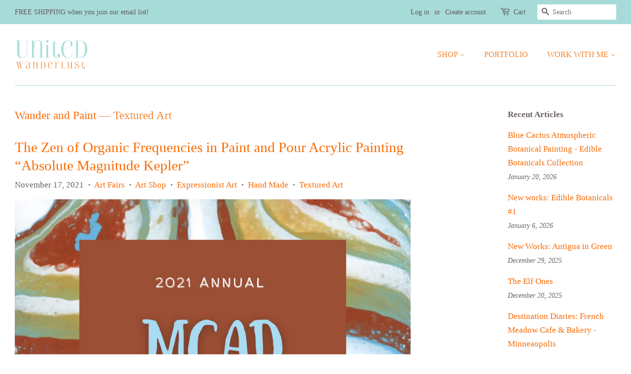

--- FILE ---
content_type: text/html; charset=utf-8
request_url: https://unitedwanderlust.com/blogs/wander-and-paint/tagged/textured-art
body_size: 21302
content:
<!doctype html>
<html class="no-js" lang="en">
<head>

  <!-- Basic page needs ================================================== -->
  <meta charset="utf-8">
  <meta http-equiv="X-UA-Compatible" content="IE=edge,chrome=1">

  
  <link rel="shortcut icon" href="//unitedwanderlust.com/cdn/shop/files/2_dfe4345e-5ad1-4c0f-b88d-09141c3425ff_32x32.png?v=1619198625" type="image/png" />
  

  <!-- Title and description ================================================== -->
  <title>
  Wander and Paint &ndash; Tagged &quot;Textured Art&quot; &ndash; Unitedwanderlust
  </title>

  

  <!-- Social meta ================================================== -->
  <!-- /snippets/social-meta-tags.liquid -->




<meta property="og:site_name" content="Unitedwanderlust">
<meta property="og:url" content="https://unitedwanderlust.com/blogs/wander-and-paint/tagged/textured-art">
<meta property="og:title" content="Wander and Paint">
<meta property="og:type" content="website">
<meta property="og:description" content="Atmospheric watercolor paintings: Ethereal, water-based paintings about slow travel, slow food and slow life for true nomads and wanderers at heart. Keeps spirits high. Bright, colorful and warm art gifts.">

<meta property="og:image" content="http://unitedwanderlust.com/cdn/shop/files/UW_logo-cropped_1200x1200.png?v=1627592508">
<meta property="og:image:secure_url" content="https://unitedwanderlust.com/cdn/shop/files/UW_logo-cropped_1200x1200.png?v=1627592508">


<meta name="twitter:card" content="summary_large_image">
<meta name="twitter:title" content="Wander and Paint">
<meta name="twitter:description" content="Atmospheric watercolor paintings: Ethereal, water-based paintings about slow travel, slow food and slow life for true nomads and wanderers at heart. Keeps spirits high. Bright, colorful and warm art gifts.">


  <!-- Helpers ================================================== -->
  <link rel="canonical" href="https://unitedwanderlust.com/blogs/wander-and-paint/tagged/textured-art">
  <meta name="viewport" content="width=device-width,initial-scale=1">
  <meta name="theme-color" content="#fa6900">

  <!-- CSS ================================================== -->
  <link href="//unitedwanderlust.com/cdn/shop/t/2/assets/timber.scss.css?v=51351627292241762651699229316" rel="stylesheet" type="text/css" media="all" />
  <link href="//unitedwanderlust.com/cdn/shop/t/2/assets/theme.scss.css?v=178018043509738106491699229316" rel="stylesheet" type="text/css" media="all" />
  <style data-shopify>
  :root {
    --color-body-text: #6b6161;
    --color-body: #ffffff;
  }
</style>


  <script>
    window.theme = window.theme || {};

    var theme = {
      strings: {
        addToCart: "Add to Cart",
        soldOut: "Sold Out",
        unavailable: "Unavailable",
        zoomClose: "Close (Esc)",
        zoomPrev: "Previous (Left arrow key)",
        zoomNext: "Next (Right arrow key)",
        addressError: "Error looking up that address",
        addressNoResults: "No results for that address",
        addressQueryLimit: "You have exceeded the Google API usage limit. Consider upgrading to a \u003ca href=\"https:\/\/developers.google.com\/maps\/premium\/usage-limits\"\u003ePremium Plan\u003c\/a\u003e.",
        authError: "There was a problem authenticating your Google Maps API Key."
      },
      settings: {
        // Adding some settings to allow the editor to update correctly when they are changed
        enableWideLayout: true,
        typeAccentTransform: true,
        typeAccentSpacing: false,
        baseFontSize: '17px',
        headerBaseFontSize: '34px',
        accentFontSize: '16px'
      },
      variables: {
        mediaQueryMedium: 'screen and (max-width: 768px)',
        bpSmall: false
      },
      moneyFormat: "${{amount}}"
    }

    document.documentElement.className = document.documentElement.className.replace('no-js', 'supports-js');
  </script>

  <!-- Header hook for plugins ================================================== -->
  <script>window.performance && window.performance.mark && window.performance.mark('shopify.content_for_header.start');</script><meta id="shopify-digital-wallet" name="shopify-digital-wallet" content="/55920394437/digital_wallets/dialog">
<link rel="alternate" type="application/atom+xml" title="Feed" href="/blogs/wander-and-paint/tagged/textured-art.atom" />
<script async="async" src="/checkouts/internal/preloads.js?locale=en-US"></script>
<script id="shopify-features" type="application/json">{"accessToken":"06788c4bcba9b1a8a875437513311d4a","betas":["rich-media-storefront-analytics"],"domain":"unitedwanderlust.com","predictiveSearch":true,"shopId":55920394437,"locale":"en"}</script>
<script>var Shopify = Shopify || {};
Shopify.shop = "unitedwanderlust.myshopify.com";
Shopify.locale = "en";
Shopify.currency = {"active":"USD","rate":"1.0"};
Shopify.country = "US";
Shopify.theme = {"name":"Minimal","id":122398834885,"schema_name":"Minimal","schema_version":"12.5.0","theme_store_id":380,"role":"main"};
Shopify.theme.handle = "null";
Shopify.theme.style = {"id":null,"handle":null};
Shopify.cdnHost = "unitedwanderlust.com/cdn";
Shopify.routes = Shopify.routes || {};
Shopify.routes.root = "/";</script>
<script type="module">!function(o){(o.Shopify=o.Shopify||{}).modules=!0}(window);</script>
<script>!function(o){function n(){var o=[];function n(){o.push(Array.prototype.slice.apply(arguments))}return n.q=o,n}var t=o.Shopify=o.Shopify||{};t.loadFeatures=n(),t.autoloadFeatures=n()}(window);</script>
<script id="shop-js-analytics" type="application/json">{"pageType":"blog"}</script>
<script defer="defer" async type="module" src="//unitedwanderlust.com/cdn/shopifycloud/shop-js/modules/v2/client.init-shop-cart-sync_BT-GjEfc.en.esm.js"></script>
<script defer="defer" async type="module" src="//unitedwanderlust.com/cdn/shopifycloud/shop-js/modules/v2/chunk.common_D58fp_Oc.esm.js"></script>
<script defer="defer" async type="module" src="//unitedwanderlust.com/cdn/shopifycloud/shop-js/modules/v2/chunk.modal_xMitdFEc.esm.js"></script>
<script type="module">
  await import("//unitedwanderlust.com/cdn/shopifycloud/shop-js/modules/v2/client.init-shop-cart-sync_BT-GjEfc.en.esm.js");
await import("//unitedwanderlust.com/cdn/shopifycloud/shop-js/modules/v2/chunk.common_D58fp_Oc.esm.js");
await import("//unitedwanderlust.com/cdn/shopifycloud/shop-js/modules/v2/chunk.modal_xMitdFEc.esm.js");

  window.Shopify.SignInWithShop?.initShopCartSync?.({"fedCMEnabled":true,"windoidEnabled":true});

</script>
<script>(function() {
  var isLoaded = false;
  function asyncLoad() {
    if (isLoaded) return;
    isLoaded = true;
    var urls = ["https:\/\/cdn1.stamped.io\/files\/widget.min.js?shop=unitedwanderlust.myshopify.com","https:\/\/cdn.recovermycart.com\/scripts\/keepcart\/CartJS.min.js?shop=unitedwanderlust.myshopify.com\u0026shop=unitedwanderlust.myshopify.com","https:\/\/cdn-bundler.nice-team.net\/app\/js\/bundler.js?shop=unitedwanderlust.myshopify.com","\/\/cdn.shopify.com\/proxy\/b1e0b4ca75cb4ffd4d540ddfcf6a2a845498896f7a38df796ca942742fd1d5f5\/static.cdn.printful.com\/static\/js\/external\/shopify-product-customizer.js?v=0.28\u0026shop=unitedwanderlust.myshopify.com\u0026sp-cache-control=cHVibGljLCBtYXgtYWdlPTkwMA"];
    for (var i = 0; i < urls.length; i++) {
      var s = document.createElement('script');
      s.type = 'text/javascript';
      s.async = true;
      s.src = urls[i];
      var x = document.getElementsByTagName('script')[0];
      x.parentNode.insertBefore(s, x);
    }
  };
  if(window.attachEvent) {
    window.attachEvent('onload', asyncLoad);
  } else {
    window.addEventListener('load', asyncLoad, false);
  }
})();</script>
<script id="__st">var __st={"a":55920394437,"offset":-18000,"reqid":"95d5f970-3e35-4305-9b0e-7324eb492299-1769494741","pageurl":"unitedwanderlust.com\/blogs\/wander-and-paint\/tagged\/textured-art","s":"blogs-82759418053","u":"9023e02503f9","p":"blog","rtyp":"blog","rid":82759418053};</script>
<script>window.ShopifyPaypalV4VisibilityTracking = true;</script>
<script id="captcha-bootstrap">!function(){'use strict';const t='contact',e='account',n='new_comment',o=[[t,t],['blogs',n],['comments',n],[t,'customer']],c=[[e,'customer_login'],[e,'guest_login'],[e,'recover_customer_password'],[e,'create_customer']],r=t=>t.map((([t,e])=>`form[action*='/${t}']:not([data-nocaptcha='true']) input[name='form_type'][value='${e}']`)).join(','),a=t=>()=>t?[...document.querySelectorAll(t)].map((t=>t.form)):[];function s(){const t=[...o],e=r(t);return a(e)}const i='password',u='form_key',d=['recaptcha-v3-token','g-recaptcha-response','h-captcha-response',i],f=()=>{try{return window.sessionStorage}catch{return}},m='__shopify_v',_=t=>t.elements[u];function p(t,e,n=!1){try{const o=window.sessionStorage,c=JSON.parse(o.getItem(e)),{data:r}=function(t){const{data:e,action:n}=t;return t[m]||n?{data:e,action:n}:{data:t,action:n}}(c);for(const[e,n]of Object.entries(r))t.elements[e]&&(t.elements[e].value=n);n&&o.removeItem(e)}catch(o){console.error('form repopulation failed',{error:o})}}const l='form_type',E='cptcha';function T(t){t.dataset[E]=!0}const w=window,h=w.document,L='Shopify',v='ce_forms',y='captcha';let A=!1;((t,e)=>{const n=(g='f06e6c50-85a8-45c8-87d0-21a2b65856fe',I='https://cdn.shopify.com/shopifycloud/storefront-forms-hcaptcha/ce_storefront_forms_captcha_hcaptcha.v1.5.2.iife.js',D={infoText:'Protected by hCaptcha',privacyText:'Privacy',termsText:'Terms'},(t,e,n)=>{const o=w[L][v],c=o.bindForm;if(c)return c(t,g,e,D).then(n);var r;o.q.push([[t,g,e,D],n]),r=I,A||(h.body.append(Object.assign(h.createElement('script'),{id:'captcha-provider',async:!0,src:r})),A=!0)});var g,I,D;w[L]=w[L]||{},w[L][v]=w[L][v]||{},w[L][v].q=[],w[L][y]=w[L][y]||{},w[L][y].protect=function(t,e){n(t,void 0,e),T(t)},Object.freeze(w[L][y]),function(t,e,n,w,h,L){const[v,y,A,g]=function(t,e,n){const i=e?o:[],u=t?c:[],d=[...i,...u],f=r(d),m=r(i),_=r(d.filter((([t,e])=>n.includes(e))));return[a(f),a(m),a(_),s()]}(w,h,L),I=t=>{const e=t.target;return e instanceof HTMLFormElement?e:e&&e.form},D=t=>v().includes(t);t.addEventListener('submit',(t=>{const e=I(t);if(!e)return;const n=D(e)&&!e.dataset.hcaptchaBound&&!e.dataset.recaptchaBound,o=_(e),c=g().includes(e)&&(!o||!o.value);(n||c)&&t.preventDefault(),c&&!n&&(function(t){try{if(!f())return;!function(t){const e=f();if(!e)return;const n=_(t);if(!n)return;const o=n.value;o&&e.removeItem(o)}(t);const e=Array.from(Array(32),(()=>Math.random().toString(36)[2])).join('');!function(t,e){_(t)||t.append(Object.assign(document.createElement('input'),{type:'hidden',name:u})),t.elements[u].value=e}(t,e),function(t,e){const n=f();if(!n)return;const o=[...t.querySelectorAll(`input[type='${i}']`)].map((({name:t})=>t)),c=[...d,...o],r={};for(const[a,s]of new FormData(t).entries())c.includes(a)||(r[a]=s);n.setItem(e,JSON.stringify({[m]:1,action:t.action,data:r}))}(t,e)}catch(e){console.error('failed to persist form',e)}}(e),e.submit())}));const S=(t,e)=>{t&&!t.dataset[E]&&(n(t,e.some((e=>e===t))),T(t))};for(const o of['focusin','change'])t.addEventListener(o,(t=>{const e=I(t);D(e)&&S(e,y())}));const B=e.get('form_key'),M=e.get(l),P=B&&M;t.addEventListener('DOMContentLoaded',(()=>{const t=y();if(P)for(const e of t)e.elements[l].value===M&&p(e,B);[...new Set([...A(),...v().filter((t=>'true'===t.dataset.shopifyCaptcha))])].forEach((e=>S(e,t)))}))}(h,new URLSearchParams(w.location.search),n,t,e,['guest_login'])})(!0,!0)}();</script>
<script integrity="sha256-4kQ18oKyAcykRKYeNunJcIwy7WH5gtpwJnB7kiuLZ1E=" data-source-attribution="shopify.loadfeatures" defer="defer" src="//unitedwanderlust.com/cdn/shopifycloud/storefront/assets/storefront/load_feature-a0a9edcb.js" crossorigin="anonymous"></script>
<script data-source-attribution="shopify.dynamic_checkout.dynamic.init">var Shopify=Shopify||{};Shopify.PaymentButton=Shopify.PaymentButton||{isStorefrontPortableWallets:!0,init:function(){window.Shopify.PaymentButton.init=function(){};var t=document.createElement("script");t.src="https://unitedwanderlust.com/cdn/shopifycloud/portable-wallets/latest/portable-wallets.en.js",t.type="module",document.head.appendChild(t)}};
</script>
<script data-source-attribution="shopify.dynamic_checkout.buyer_consent">
  function portableWalletsHideBuyerConsent(e){var t=document.getElementById("shopify-buyer-consent"),n=document.getElementById("shopify-subscription-policy-button");t&&n&&(t.classList.add("hidden"),t.setAttribute("aria-hidden","true"),n.removeEventListener("click",e))}function portableWalletsShowBuyerConsent(e){var t=document.getElementById("shopify-buyer-consent"),n=document.getElementById("shopify-subscription-policy-button");t&&n&&(t.classList.remove("hidden"),t.removeAttribute("aria-hidden"),n.addEventListener("click",e))}window.Shopify?.PaymentButton&&(window.Shopify.PaymentButton.hideBuyerConsent=portableWalletsHideBuyerConsent,window.Shopify.PaymentButton.showBuyerConsent=portableWalletsShowBuyerConsent);
</script>
<script data-source-attribution="shopify.dynamic_checkout.cart.bootstrap">document.addEventListener("DOMContentLoaded",(function(){function t(){return document.querySelector("shopify-accelerated-checkout-cart, shopify-accelerated-checkout")}if(t())Shopify.PaymentButton.init();else{new MutationObserver((function(e,n){t()&&(Shopify.PaymentButton.init(),n.disconnect())})).observe(document.body,{childList:!0,subtree:!0})}}));
</script>

<script>window.performance && window.performance.mark && window.performance.mark('shopify.content_for_header.end');</script>

  <script src="//unitedwanderlust.com/cdn/shop/t/2/assets/jquery-2.2.3.min.js?v=58211863146907186831619196532" type="text/javascript"></script>

  <script src="//unitedwanderlust.com/cdn/shop/t/2/assets/lazysizes.min.js?v=155223123402716617051619196533" async="async"></script>

  
  

<!-- "snippets/booster-common.liquid" was not rendered, the associated app was uninstalled -->
<script type="text/javascript">
  //BOOSTER APPS COMMON JS CODE
  window.BoosterApps = window.BoosterApps || {};
  window.BoosterApps.common = window.BoosterApps.common || {};
  window.BoosterApps.common.shop = {
    permanent_domain: 'unitedwanderlust.myshopify.com',
    currency: "USD",
    money_format: "${{amount}}",
    id: 55920394437
  };
  

  window.BoosterApps.common.template = 'blog';
  window.BoosterApps.common.cart = {};
  window.BoosterApps.common.vapid_public_key = "BO5RJ2FA8w6MW2Qt1_MKSFtoVpVjUMLYkHb2arb7zZxEaYGTMuLvmZGabSHj8q0EwlzLWBAcAU_0z-z9Xps8kF8=";

  window.BoosterApps.cs_app_url = "/apps/ba_fb_app";

  window.BoosterApps.global_config = {"asset_urls":{"loy":{"init_js":"https:\/\/cdn.shopify.com\/s\/files\/1\/0194\/1736\/6592\/t\/1\/assets\/ba_loy_init.js?v=1643899006","widget_js":"https:\/\/cdn.shopify.com\/s\/files\/1\/0194\/1736\/6592\/t\/1\/assets\/ba_loy_widget.js?v=1643899010","widget_css":"https:\/\/cdn.shopify.com\/s\/files\/1\/0194\/1736\/6592\/t\/1\/assets\/ba_loy_widget.css?v=1630424861"},"rev":{"init_js":null,"widget_js":null,"modal_js":null,"widget_css":null,"modal_css":null},"pu":{"init_js":"https:\/\/cdn.shopify.com\/s\/files\/1\/0194\/1736\/6592\/t\/1\/assets\/ba_pu_init.js?v=1635877170"},"bis":{"init_js":"https:\/\/cdn.shopify.com\/s\/files\/1\/0194\/1736\/6592\/t\/1\/assets\/ba_bis_init.js?v=1633795418","modal_js":"https:\/\/cdn.shopify.com\/s\/files\/1\/0194\/1736\/6592\/t\/1\/assets\/ba_bis_modal.js?v=1633795421","modal_css":"https:\/\/cdn.shopify.com\/s\/files\/1\/0194\/1736\/6592\/t\/1\/assets\/ba_bis_modal.css?v=1620346071"},"widgets":{"init_js":"https:\/\/cdn.shopify.com\/s\/files\/1\/0194\/1736\/6592\/t\/1\/assets\/ba_widget_init.js?v=1643989783","modal_js":"https:\/\/cdn.shopify.com\/s\/files\/1\/0194\/1736\/6592\/t\/1\/assets\/ba_widget_modal.js?v=1643989786","modal_css":"https:\/\/cdn.shopify.com\/s\/files\/1\/0194\/1736\/6592\/t\/1\/assets\/ba_widget_modal.css?v=1643989789"},"global":{"helper_js":"https:\/\/cdn.shopify.com\/s\/files\/1\/0194\/1736\/6592\/t\/1\/assets\/ba_tracking.js?v=1637601969"}},"proxy_paths":{"pu":"\/apps\/ba_fb_app","app_metrics":"\/apps\/ba_fb_app\/app_metrics","push_subscription":"\/apps\/ba_fb_app\/push"},"aat":["pu"],"pv":false,"sts":false,"bam":false,"base_money_format":"${{amount}}"};



    window.BoosterApps.pu_config = {"push_prompt_cover_enabled":false,"push_prompt_cover_title":"One small step","push_prompt_cover_message":"Allow your browser to receive notifications"};


  for (i = 0; i < window.localStorage.length; i++) {
    var key = window.localStorage.key(i);
    if (key.slice(0,10) === "ba_msg_sub") {
      window.BoosterApps.can_update_cart = true;
    }
  }

  

</script>


<script type="text/javascript">
  !function(e){var t={};function r(n){if(t[n])return t[n].exports;var o=t[n]={i:n,l:!1,exports:{}};return e[n].call(o.exports,o,o.exports,r),o.l=!0,o.exports}r.m=e,r.c=t,r.d=function(e,t,n){r.o(e,t)||Object.defineProperty(e,t,{enumerable:!0,get:n})},r.r=function(e){"undefined"!==typeof Symbol&&Symbol.toStringTag&&Object.defineProperty(e,Symbol.toStringTag,{value:"Module"}),Object.defineProperty(e,"__esModule",{value:!0})},r.t=function(e,t){if(1&t&&(e=r(e)),8&t)return e;if(4&t&&"object"===typeof e&&e&&e.__esModule)return e;var n=Object.create(null);if(r.r(n),Object.defineProperty(n,"default",{enumerable:!0,value:e}),2&t&&"string"!=typeof e)for(var o in e)r.d(n,o,function(t){return e[t]}.bind(null,o));return n},r.n=function(e){var t=e&&e.__esModule?function(){return e.default}:function(){return e};return r.d(t,"a",t),t},r.o=function(e,t){return Object.prototype.hasOwnProperty.call(e,t)},r.p="https://boosterapps.com/apps/push-marketing/packs/",r(r.s=21)}({21:function(e,t){}});
//# sourceMappingURL=application-3d64c6bcfede9eadaa72.js.map

  //Global snippet for Booster Apps
  //this is updated automatically - do not edit manually.

  function loadScript(src, defer, done) {
    var js = document.createElement('script');
    js.src = src;
    js.defer = defer;
    js.onload = function(){done();};
    js.onerror = function(){
      done(new Error('Failed to load script ' + src));
    };
    document.head.appendChild(js);
  }

  function browserSupportsAllFeatures() {
    return window.Promise && window.fetch && window.Symbol;
  }

  if (browserSupportsAllFeatures()) {
    main();
  } else {
    loadScript('https://polyfill-fastly.net/v3/polyfill.min.js?features=Promise,fetch', true, main);
  }

  function loadAppScripts(){



      loadScript(window.BoosterApps.global_config.asset_urls.pu.init_js, true, function(){});
  }

  function main(err) {
    //isolate the scope
    loadScript(window.BoosterApps.global_config.asset_urls.global.helper_js, false, loadAppScripts);
  }
</script>


  <meta name="p:domain_verify" content="d5c6c7fb9b91154443a82a2a2dca1225"/>
  <!-- Hotjar Tracking Code for https://www.unitedwanderlust.com -->
<script>
    (function(h,o,t,j,a,r){
        h.hj=h.hj||function(){(h.hj.q=h.hj.q||[]).push(arguments)};
        h._hjSettings={hjid:3452527,hjsv:6};
        a=o.getElementsByTagName('head')[0];
        r=o.createElement('script');r.async=1;
        r.src=t+h._hjSettings.hjid+j+h._hjSettings.hjsv;
        a.appendChild(r);
    })(window,document,'https://static.hotjar.com/c/hotjar-','.js?sv=');
</script>
<!-- BEGIN app block: shopify://apps/klaviyo-email-marketing-sms/blocks/klaviyo-onsite-embed/2632fe16-c075-4321-a88b-50b567f42507 -->












  <script async src="https://static.klaviyo.com/onsite/js/RYuK8D/klaviyo.js?company_id=RYuK8D"></script>
  <script>!function(){if(!window.klaviyo){window._klOnsite=window._klOnsite||[];try{window.klaviyo=new Proxy({},{get:function(n,i){return"push"===i?function(){var n;(n=window._klOnsite).push.apply(n,arguments)}:function(){for(var n=arguments.length,o=new Array(n),w=0;w<n;w++)o[w]=arguments[w];var t="function"==typeof o[o.length-1]?o.pop():void 0,e=new Promise((function(n){window._klOnsite.push([i].concat(o,[function(i){t&&t(i),n(i)}]))}));return e}}})}catch(n){window.klaviyo=window.klaviyo||[],window.klaviyo.push=function(){var n;(n=window._klOnsite).push.apply(n,arguments)}}}}();</script>

  




  <script>
    window.klaviyoReviewsProductDesignMode = false
  </script>







<!-- END app block --><!-- BEGIN app block: shopify://apps/bundler/blocks/bundler-script-append/7a6ae1b8-3b16-449b-8429-8bb89a62c664 --><script defer="defer">
	/**	Bundler script loader, version number: 2.0 */
	(function(){
		var loadScript=function(a,b){var c=document.createElement("script");c.type="text/javascript",c.readyState?c.onreadystatechange=function(){("loaded"==c.readyState||"complete"==c.readyState)&&(c.onreadystatechange=null,b())}:c.onload=function(){b()},c.src=a,document.getElementsByTagName("head")[0].appendChild(c)};
		appendScriptUrl('unitedwanderlust.myshopify.com');

		// get script url and append timestamp of last change
		function appendScriptUrl(shop) {

			var timeStamp = Math.floor(Date.now() / (1000*1*1));
			var timestampUrl = 'https://bundler.nice-team.net/app/shop/status/'+shop+'.js?'+timeStamp;

			loadScript(timestampUrl, function() {
				// append app script
				if (typeof bundler_settings_updated == 'undefined') {
					console.log('settings are undefined');
					bundler_settings_updated = 'default-by-script';
				}
				var scriptUrl = "https://cdn-bundler.nice-team.net/app/js/bundler-script.js?shop="+shop+"&"+bundler_settings_updated;
				loadScript(scriptUrl, function(){});
			});
		}
	})();

	var BndlrScriptAppended = true;
	
</script>

<!-- END app block --><link href="https://monorail-edge.shopifysvc.com" rel="dns-prefetch">
<script>(function(){if ("sendBeacon" in navigator && "performance" in window) {try {var session_token_from_headers = performance.getEntriesByType('navigation')[0].serverTiming.find(x => x.name == '_s').description;} catch {var session_token_from_headers = undefined;}var session_cookie_matches = document.cookie.match(/_shopify_s=([^;]*)/);var session_token_from_cookie = session_cookie_matches && session_cookie_matches.length === 2 ? session_cookie_matches[1] : "";var session_token = session_token_from_headers || session_token_from_cookie || "";function handle_abandonment_event(e) {var entries = performance.getEntries().filter(function(entry) {return /monorail-edge.shopifysvc.com/.test(entry.name);});if (!window.abandonment_tracked && entries.length === 0) {window.abandonment_tracked = true;var currentMs = Date.now();var navigation_start = performance.timing.navigationStart;var payload = {shop_id: 55920394437,url: window.location.href,navigation_start,duration: currentMs - navigation_start,session_token,page_type: "blog"};window.navigator.sendBeacon("https://monorail-edge.shopifysvc.com/v1/produce", JSON.stringify({schema_id: "online_store_buyer_site_abandonment/1.1",payload: payload,metadata: {event_created_at_ms: currentMs,event_sent_at_ms: currentMs}}));}}window.addEventListener('pagehide', handle_abandonment_event);}}());</script>
<script id="web-pixels-manager-setup">(function e(e,d,r,n,o){if(void 0===o&&(o={}),!Boolean(null===(a=null===(i=window.Shopify)||void 0===i?void 0:i.analytics)||void 0===a?void 0:a.replayQueue)){var i,a;window.Shopify=window.Shopify||{};var t=window.Shopify;t.analytics=t.analytics||{};var s=t.analytics;s.replayQueue=[],s.publish=function(e,d,r){return s.replayQueue.push([e,d,r]),!0};try{self.performance.mark("wpm:start")}catch(e){}var l=function(){var e={modern:/Edge?\/(1{2}[4-9]|1[2-9]\d|[2-9]\d{2}|\d{4,})\.\d+(\.\d+|)|Firefox\/(1{2}[4-9]|1[2-9]\d|[2-9]\d{2}|\d{4,})\.\d+(\.\d+|)|Chrom(ium|e)\/(9{2}|\d{3,})\.\d+(\.\d+|)|(Maci|X1{2}).+ Version\/(15\.\d+|(1[6-9]|[2-9]\d|\d{3,})\.\d+)([,.]\d+|)( \(\w+\)|)( Mobile\/\w+|) Safari\/|Chrome.+OPR\/(9{2}|\d{3,})\.\d+\.\d+|(CPU[ +]OS|iPhone[ +]OS|CPU[ +]iPhone|CPU IPhone OS|CPU iPad OS)[ +]+(15[._]\d+|(1[6-9]|[2-9]\d|\d{3,})[._]\d+)([._]\d+|)|Android:?[ /-](13[3-9]|1[4-9]\d|[2-9]\d{2}|\d{4,})(\.\d+|)(\.\d+|)|Android.+Firefox\/(13[5-9]|1[4-9]\d|[2-9]\d{2}|\d{4,})\.\d+(\.\d+|)|Android.+Chrom(ium|e)\/(13[3-9]|1[4-9]\d|[2-9]\d{2}|\d{4,})\.\d+(\.\d+|)|SamsungBrowser\/([2-9]\d|\d{3,})\.\d+/,legacy:/Edge?\/(1[6-9]|[2-9]\d|\d{3,})\.\d+(\.\d+|)|Firefox\/(5[4-9]|[6-9]\d|\d{3,})\.\d+(\.\d+|)|Chrom(ium|e)\/(5[1-9]|[6-9]\d|\d{3,})\.\d+(\.\d+|)([\d.]+$|.*Safari\/(?![\d.]+ Edge\/[\d.]+$))|(Maci|X1{2}).+ Version\/(10\.\d+|(1[1-9]|[2-9]\d|\d{3,})\.\d+)([,.]\d+|)( \(\w+\)|)( Mobile\/\w+|) Safari\/|Chrome.+OPR\/(3[89]|[4-9]\d|\d{3,})\.\d+\.\d+|(CPU[ +]OS|iPhone[ +]OS|CPU[ +]iPhone|CPU IPhone OS|CPU iPad OS)[ +]+(10[._]\d+|(1[1-9]|[2-9]\d|\d{3,})[._]\d+)([._]\d+|)|Android:?[ /-](13[3-9]|1[4-9]\d|[2-9]\d{2}|\d{4,})(\.\d+|)(\.\d+|)|Mobile Safari.+OPR\/([89]\d|\d{3,})\.\d+\.\d+|Android.+Firefox\/(13[5-9]|1[4-9]\d|[2-9]\d{2}|\d{4,})\.\d+(\.\d+|)|Android.+Chrom(ium|e)\/(13[3-9]|1[4-9]\d|[2-9]\d{2}|\d{4,})\.\d+(\.\d+|)|Android.+(UC? ?Browser|UCWEB|U3)[ /]?(15\.([5-9]|\d{2,})|(1[6-9]|[2-9]\d|\d{3,})\.\d+)\.\d+|SamsungBrowser\/(5\.\d+|([6-9]|\d{2,})\.\d+)|Android.+MQ{2}Browser\/(14(\.(9|\d{2,})|)|(1[5-9]|[2-9]\d|\d{3,})(\.\d+|))(\.\d+|)|K[Aa][Ii]OS\/(3\.\d+|([4-9]|\d{2,})\.\d+)(\.\d+|)/},d=e.modern,r=e.legacy,n=navigator.userAgent;return n.match(d)?"modern":n.match(r)?"legacy":"unknown"}(),u="modern"===l?"modern":"legacy",c=(null!=n?n:{modern:"",legacy:""})[u],f=function(e){return[e.baseUrl,"/wpm","/b",e.hashVersion,"modern"===e.buildTarget?"m":"l",".js"].join("")}({baseUrl:d,hashVersion:r,buildTarget:u}),m=function(e){var d=e.version,r=e.bundleTarget,n=e.surface,o=e.pageUrl,i=e.monorailEndpoint;return{emit:function(e){var a=e.status,t=e.errorMsg,s=(new Date).getTime(),l=JSON.stringify({metadata:{event_sent_at_ms:s},events:[{schema_id:"web_pixels_manager_load/3.1",payload:{version:d,bundle_target:r,page_url:o,status:a,surface:n,error_msg:t},metadata:{event_created_at_ms:s}}]});if(!i)return console&&console.warn&&console.warn("[Web Pixels Manager] No Monorail endpoint provided, skipping logging."),!1;try{return self.navigator.sendBeacon.bind(self.navigator)(i,l)}catch(e){}var u=new XMLHttpRequest;try{return u.open("POST",i,!0),u.setRequestHeader("Content-Type","text/plain"),u.send(l),!0}catch(e){return console&&console.warn&&console.warn("[Web Pixels Manager] Got an unhandled error while logging to Monorail."),!1}}}}({version:r,bundleTarget:l,surface:e.surface,pageUrl:self.location.href,monorailEndpoint:e.monorailEndpoint});try{o.browserTarget=l,function(e){var d=e.src,r=e.async,n=void 0===r||r,o=e.onload,i=e.onerror,a=e.sri,t=e.scriptDataAttributes,s=void 0===t?{}:t,l=document.createElement("script"),u=document.querySelector("head"),c=document.querySelector("body");if(l.async=n,l.src=d,a&&(l.integrity=a,l.crossOrigin="anonymous"),s)for(var f in s)if(Object.prototype.hasOwnProperty.call(s,f))try{l.dataset[f]=s[f]}catch(e){}if(o&&l.addEventListener("load",o),i&&l.addEventListener("error",i),u)u.appendChild(l);else{if(!c)throw new Error("Did not find a head or body element to append the script");c.appendChild(l)}}({src:f,async:!0,onload:function(){if(!function(){var e,d;return Boolean(null===(d=null===(e=window.Shopify)||void 0===e?void 0:e.analytics)||void 0===d?void 0:d.initialized)}()){var d=window.webPixelsManager.init(e)||void 0;if(d){var r=window.Shopify.analytics;r.replayQueue.forEach((function(e){var r=e[0],n=e[1],o=e[2];d.publishCustomEvent(r,n,o)})),r.replayQueue=[],r.publish=d.publishCustomEvent,r.visitor=d.visitor,r.initialized=!0}}},onerror:function(){return m.emit({status:"failed",errorMsg:"".concat(f," has failed to load")})},sri:function(e){var d=/^sha384-[A-Za-z0-9+/=]+$/;return"string"==typeof e&&d.test(e)}(c)?c:"",scriptDataAttributes:o}),m.emit({status:"loading"})}catch(e){m.emit({status:"failed",errorMsg:(null==e?void 0:e.message)||"Unknown error"})}}})({shopId: 55920394437,storefrontBaseUrl: "https://unitedwanderlust.com",extensionsBaseUrl: "https://extensions.shopifycdn.com/cdn/shopifycloud/web-pixels-manager",monorailEndpoint: "https://monorail-edge.shopifysvc.com/unstable/produce_batch",surface: "storefront-renderer",enabledBetaFlags: ["2dca8a86"],webPixelsConfigList: [{"id":"175702213","configuration":"{\"pixel_id\":\"121597426566859\",\"pixel_type\":\"facebook_pixel\",\"metaapp_system_user_token\":\"-\"}","eventPayloadVersion":"v1","runtimeContext":"OPEN","scriptVersion":"ca16bc87fe92b6042fbaa3acc2fbdaa6","type":"APP","apiClientId":2329312,"privacyPurposes":["ANALYTICS","MARKETING","SALE_OF_DATA"],"dataSharingAdjustments":{"protectedCustomerApprovalScopes":["read_customer_address","read_customer_email","read_customer_name","read_customer_personal_data","read_customer_phone"]}},{"id":"79855813","eventPayloadVersion":"v1","runtimeContext":"LAX","scriptVersion":"1","type":"CUSTOM","privacyPurposes":["ANALYTICS"],"name":"Google Analytics tag (migrated)"},{"id":"shopify-app-pixel","configuration":"{}","eventPayloadVersion":"v1","runtimeContext":"STRICT","scriptVersion":"0450","apiClientId":"shopify-pixel","type":"APP","privacyPurposes":["ANALYTICS","MARKETING"]},{"id":"shopify-custom-pixel","eventPayloadVersion":"v1","runtimeContext":"LAX","scriptVersion":"0450","apiClientId":"shopify-pixel","type":"CUSTOM","privacyPurposes":["ANALYTICS","MARKETING"]}],isMerchantRequest: false,initData: {"shop":{"name":"Unitedwanderlust","paymentSettings":{"currencyCode":"USD"},"myshopifyDomain":"unitedwanderlust.myshopify.com","countryCode":"US","storefrontUrl":"https:\/\/unitedwanderlust.com"},"customer":null,"cart":null,"checkout":null,"productVariants":[],"purchasingCompany":null},},"https://unitedwanderlust.com/cdn","fcfee988w5aeb613cpc8e4bc33m6693e112",{"modern":"","legacy":""},{"shopId":"55920394437","storefrontBaseUrl":"https:\/\/unitedwanderlust.com","extensionBaseUrl":"https:\/\/extensions.shopifycdn.com\/cdn\/shopifycloud\/web-pixels-manager","surface":"storefront-renderer","enabledBetaFlags":"[\"2dca8a86\"]","isMerchantRequest":"false","hashVersion":"fcfee988w5aeb613cpc8e4bc33m6693e112","publish":"custom","events":"[[\"page_viewed\",{}]]"});</script><script>
  window.ShopifyAnalytics = window.ShopifyAnalytics || {};
  window.ShopifyAnalytics.meta = window.ShopifyAnalytics.meta || {};
  window.ShopifyAnalytics.meta.currency = 'USD';
  var meta = {"page":{"pageType":"blog","resourceType":"blog","resourceId":82759418053,"requestId":"95d5f970-3e35-4305-9b0e-7324eb492299-1769494741"}};
  for (var attr in meta) {
    window.ShopifyAnalytics.meta[attr] = meta[attr];
  }
</script>
<script class="analytics">
  (function () {
    var customDocumentWrite = function(content) {
      var jquery = null;

      if (window.jQuery) {
        jquery = window.jQuery;
      } else if (window.Checkout && window.Checkout.$) {
        jquery = window.Checkout.$;
      }

      if (jquery) {
        jquery('body').append(content);
      }
    };

    var hasLoggedConversion = function(token) {
      if (token) {
        return document.cookie.indexOf('loggedConversion=' + token) !== -1;
      }
      return false;
    }

    var setCookieIfConversion = function(token) {
      if (token) {
        var twoMonthsFromNow = new Date(Date.now());
        twoMonthsFromNow.setMonth(twoMonthsFromNow.getMonth() + 2);

        document.cookie = 'loggedConversion=' + token + '; expires=' + twoMonthsFromNow;
      }
    }

    var trekkie = window.ShopifyAnalytics.lib = window.trekkie = window.trekkie || [];
    if (trekkie.integrations) {
      return;
    }
    trekkie.methods = [
      'identify',
      'page',
      'ready',
      'track',
      'trackForm',
      'trackLink'
    ];
    trekkie.factory = function(method) {
      return function() {
        var args = Array.prototype.slice.call(arguments);
        args.unshift(method);
        trekkie.push(args);
        return trekkie;
      };
    };
    for (var i = 0; i < trekkie.methods.length; i++) {
      var key = trekkie.methods[i];
      trekkie[key] = trekkie.factory(key);
    }
    trekkie.load = function(config) {
      trekkie.config = config || {};
      trekkie.config.initialDocumentCookie = document.cookie;
      var first = document.getElementsByTagName('script')[0];
      var script = document.createElement('script');
      script.type = 'text/javascript';
      script.onerror = function(e) {
        var scriptFallback = document.createElement('script');
        scriptFallback.type = 'text/javascript';
        scriptFallback.onerror = function(error) {
                var Monorail = {
      produce: function produce(monorailDomain, schemaId, payload) {
        var currentMs = new Date().getTime();
        var event = {
          schema_id: schemaId,
          payload: payload,
          metadata: {
            event_created_at_ms: currentMs,
            event_sent_at_ms: currentMs
          }
        };
        return Monorail.sendRequest("https://" + monorailDomain + "/v1/produce", JSON.stringify(event));
      },
      sendRequest: function sendRequest(endpointUrl, payload) {
        // Try the sendBeacon API
        if (window && window.navigator && typeof window.navigator.sendBeacon === 'function' && typeof window.Blob === 'function' && !Monorail.isIos12()) {
          var blobData = new window.Blob([payload], {
            type: 'text/plain'
          });

          if (window.navigator.sendBeacon(endpointUrl, blobData)) {
            return true;
          } // sendBeacon was not successful

        } // XHR beacon

        var xhr = new XMLHttpRequest();

        try {
          xhr.open('POST', endpointUrl);
          xhr.setRequestHeader('Content-Type', 'text/plain');
          xhr.send(payload);
        } catch (e) {
          console.log(e);
        }

        return false;
      },
      isIos12: function isIos12() {
        return window.navigator.userAgent.lastIndexOf('iPhone; CPU iPhone OS 12_') !== -1 || window.navigator.userAgent.lastIndexOf('iPad; CPU OS 12_') !== -1;
      }
    };
    Monorail.produce('monorail-edge.shopifysvc.com',
      'trekkie_storefront_load_errors/1.1',
      {shop_id: 55920394437,
      theme_id: 122398834885,
      app_name: "storefront",
      context_url: window.location.href,
      source_url: "//unitedwanderlust.com/cdn/s/trekkie.storefront.a804e9514e4efded663580eddd6991fcc12b5451.min.js"});

        };
        scriptFallback.async = true;
        scriptFallback.src = '//unitedwanderlust.com/cdn/s/trekkie.storefront.a804e9514e4efded663580eddd6991fcc12b5451.min.js';
        first.parentNode.insertBefore(scriptFallback, first);
      };
      script.async = true;
      script.src = '//unitedwanderlust.com/cdn/s/trekkie.storefront.a804e9514e4efded663580eddd6991fcc12b5451.min.js';
      first.parentNode.insertBefore(script, first);
    };
    trekkie.load(
      {"Trekkie":{"appName":"storefront","development":false,"defaultAttributes":{"shopId":55920394437,"isMerchantRequest":null,"themeId":122398834885,"themeCityHash":"18198078162504806083","contentLanguage":"en","currency":"USD","eventMetadataId":"42e3f1c5-5d9d-47cf-9bde-28ffbdbef882"},"isServerSideCookieWritingEnabled":true,"monorailRegion":"shop_domain","enabledBetaFlags":["65f19447"]},"Session Attribution":{},"S2S":{"facebookCapiEnabled":true,"source":"trekkie-storefront-renderer","apiClientId":580111}}
    );

    var loaded = false;
    trekkie.ready(function() {
      if (loaded) return;
      loaded = true;

      window.ShopifyAnalytics.lib = window.trekkie;

      var originalDocumentWrite = document.write;
      document.write = customDocumentWrite;
      try { window.ShopifyAnalytics.merchantGoogleAnalytics.call(this); } catch(error) {};
      document.write = originalDocumentWrite;

      window.ShopifyAnalytics.lib.page(null,{"pageType":"blog","resourceType":"blog","resourceId":82759418053,"requestId":"95d5f970-3e35-4305-9b0e-7324eb492299-1769494741","shopifyEmitted":true});

      var match = window.location.pathname.match(/checkouts\/(.+)\/(thank_you|post_purchase)/)
      var token = match? match[1]: undefined;
      if (!hasLoggedConversion(token)) {
        setCookieIfConversion(token);
        
      }
    });


        var eventsListenerScript = document.createElement('script');
        eventsListenerScript.async = true;
        eventsListenerScript.src = "//unitedwanderlust.com/cdn/shopifycloud/storefront/assets/shop_events_listener-3da45d37.js";
        document.getElementsByTagName('head')[0].appendChild(eventsListenerScript);

})();</script>
  <script>
  if (!window.ga || (window.ga && typeof window.ga !== 'function')) {
    window.ga = function ga() {
      (window.ga.q = window.ga.q || []).push(arguments);
      if (window.Shopify && window.Shopify.analytics && typeof window.Shopify.analytics.publish === 'function') {
        window.Shopify.analytics.publish("ga_stub_called", {}, {sendTo: "google_osp_migration"});
      }
      console.error("Shopify's Google Analytics stub called with:", Array.from(arguments), "\nSee https://help.shopify.com/manual/promoting-marketing/pixels/pixel-migration#google for more information.");
    };
    if (window.Shopify && window.Shopify.analytics && typeof window.Shopify.analytics.publish === 'function') {
      window.Shopify.analytics.publish("ga_stub_initialized", {}, {sendTo: "google_osp_migration"});
    }
  }
</script>
<script
  defer
  src="https://unitedwanderlust.com/cdn/shopifycloud/perf-kit/shopify-perf-kit-3.0.4.min.js"
  data-application="storefront-renderer"
  data-shop-id="55920394437"
  data-render-region="gcp-us-east1"
  data-page-type="blog"
  data-theme-instance-id="122398834885"
  data-theme-name="Minimal"
  data-theme-version="12.5.0"
  data-monorail-region="shop_domain"
  data-resource-timing-sampling-rate="10"
  data-shs="true"
  data-shs-beacon="true"
  data-shs-export-with-fetch="true"
  data-shs-logs-sample-rate="1"
  data-shs-beacon-endpoint="https://unitedwanderlust.com/api/collect"
></script>
</head>

<body id="wander-and-paint" class="template-blog">

  <div id="shopify-section-header" class="shopify-section"><style>
  .logo__image-wrapper {
    max-width: 150px;
  }
  /*================= If logo is above navigation ================== */
  

  /*============ If logo is on the same line as navigation ============ */
  
    .site-header .grid--full {
      border-bottom: 1px solid #a7dbd8;
      padding-bottom: 30px;
    }
  


  
    @media screen and (min-width: 769px) {
      .site-nav {
        text-align: right!important;
      }
    }
  
</style>

<div data-section-id="header" data-section-type="header-section">
  <div class="header-bar">
    <div class="wrapper medium-down--hide">
      <div class="post-large--display-table">

        
          <div class="header-bar__left post-large--display-table-cell">

            

            

            
              <div class="header-bar__module header-bar__message">
                
                  <a href="/pages/art-shop-shipping-information">
                
                  FREE SHIPPING when you join our email list!
                
                  </a>
                
              </div>
            

          </div>
        

        <div class="header-bar__right post-large--display-table-cell">

          
            <ul class="header-bar__module header-bar__module--list">
              
                <li>
                  <a href="https://shopify.com/55920394437/account?locale=en&amp;region_country=US" id="customer_login_link">Log in</a>
                </li>
                <li>or</li>
                <li>
                  <a href="https://shopify.com/55920394437/account?locale=en" id="customer_register_link">Create account</a>
                </li>
              
            </ul>
          

          <div class="header-bar__module">
            <span class="header-bar__sep" aria-hidden="true"></span>
            <a href="/cart" class="cart-page-link">
              <span class="icon icon-cart header-bar__cart-icon" aria-hidden="true"></span>
            </a>
          </div>

          <div class="header-bar__module">
            <a href="/cart" class="cart-page-link">
              Cart
              <span class="cart-count header-bar__cart-count hidden-count">0</span>
            </a>
          </div>

          
            
              <div class="header-bar__module header-bar__search">
                


  <form action="/search" method="get" class="header-bar__search-form clearfix" role="search">
    
    <button type="submit" class="btn btn--search icon-fallback-text header-bar__search-submit">
      <span class="icon icon-search" aria-hidden="true"></span>
      <span class="fallback-text">Search</span>
    </button>
    <input type="search" name="q" value="" aria-label="Search" class="header-bar__search-input" placeholder="Search">
  </form>


              </div>
            
          

        </div>
      </div>
    </div>

    <div class="wrapper post-large--hide announcement-bar--mobile">
      
        
          <a href="/pages/art-shop-shipping-information">
        
          <span>FREE SHIPPING when you join our email list!</span>
        
          </a>
        
      
    </div>

    <div class="wrapper post-large--hide">
      
        <button type="button" class="mobile-nav-trigger" id="MobileNavTrigger" aria-controls="MobileNav" aria-expanded="false">
          <span class="icon icon-hamburger" aria-hidden="true"></span>
          Menu
        </button>
      
      <a href="/cart" class="cart-page-link mobile-cart-page-link">
        <span class="icon icon-cart header-bar__cart-icon" aria-hidden="true"></span>
        Cart <span class="cart-count hidden-count">0</span>
      </a>
    </div>
    <nav role="navigation">
  <ul id="MobileNav" class="mobile-nav post-large--hide">
    
      
        
        <li class="mobile-nav__link" aria-haspopup="true">
          <a
            href="/collections/all"
            class="mobile-nav__sublist-trigger"
            aria-controls="MobileNav-Parent-1"
            aria-expanded="false">
            Shop 
            <span class="icon-fallback-text mobile-nav__sublist-expand" aria-hidden="true">
  <span class="icon icon-plus" aria-hidden="true"></span>
  <span class="fallback-text">+</span>
</span>
<span class="icon-fallback-text mobile-nav__sublist-contract" aria-hidden="true">
  <span class="icon icon-minus" aria-hidden="true"></span>
  <span class="fallback-text">-</span>
</span>

          </a>
          <ul
            id="MobileNav-Parent-1"
            class="mobile-nav__sublist">
            
              <li class="mobile-nav__sublist-link ">
                <a href="/collections/all" class="site-nav__link">All <span class="visually-hidden">Shop </span></a>
              </li>
            
            
              
                <li class="mobile-nav__sublist-link">
                  <a
                    href="/collections/art-prints"
                    >
                    Art Prints
                  </a>
                </li>
              
            
              
                <li class="mobile-nav__sublist-link">
                  <a
                    href="/collections/canvas-print"
                    >
                    Canvas Prints
                  </a>
                </li>
              
            
              
                <li class="mobile-nav__sublist-link">
                  <a
                    href="/collections/authentic-original-paintings-for-sale"
                    >
                    Original Paintings
                  </a>
                </li>
              
            
              
                <li class="mobile-nav__sublist-link">
                  <a
                    href="/collections/atmospheric-wanderlust-original-wall-art"
                    >
                    Wanderlust Travel
                  </a>
                </li>
              
            
              
                <li class="mobile-nav__sublist-link">
                  <a
                    href="/collections/slow-food-kitchen-decor"
                    >
                    Slow Food
                  </a>
                </li>
              
            
              
                <li class="mobile-nav__sublist-link">
                  <a
                    href="/pages/best-seller-paintings-and-watercolor-illustrations"
                    >
                    Best Sellers
                  </a>
                </li>
              
            
          </ul>
        </li>
      
    
      
        <li class="mobile-nav__link">
          <a
            href="/pages/patricia-jacques-illustration"
            class="mobile-nav"
            >
            Portfolio
          </a>
        </li>
      
    
      
        
        <li class="mobile-nav__link" aria-haspopup="true">
          <a
            href="/pages/work-with-us-illustration-process-page"
            class="mobile-nav__sublist-trigger"
            aria-controls="MobileNav-Parent-3"
            aria-expanded="false">
            Work With Me
            <span class="icon-fallback-text mobile-nav__sublist-expand" aria-hidden="true">
  <span class="icon icon-plus" aria-hidden="true"></span>
  <span class="fallback-text">+</span>
</span>
<span class="icon-fallback-text mobile-nav__sublist-contract" aria-hidden="true">
  <span class="icon icon-minus" aria-hidden="true"></span>
  <span class="fallback-text">-</span>
</span>

          </a>
          <ul
            id="MobileNav-Parent-3"
            class="mobile-nav__sublist">
            
            
              
                <li class="mobile-nav__sublist-link">
                  <a
                    href="/pages/uplifting-custom-commercial-illustrations"
                    >
                    Custom Illustrations (Commercial)
                  </a>
                </li>
              
            
              
                <li class="mobile-nav__sublist-link">
                  <a
                    href="/pages/atmospheric-custom-art-commissions"
                    >
                    Custom Paintings (Personal Use)
                  </a>
                </li>
              
            
              
                <li class="mobile-nav__sublist-link">
                  <a
                    href="/pages/testimonials"
                    >
                    Happy Clients
                  </a>
                </li>
              
            
              
                <li class="mobile-nav__sublist-link">
                  <a
                    href="/pages/custom-commercial-illustration-case-studies"
                    >
                    Case Studies
                  </a>
                </li>
              
            
          </ul>
        </li>
      
    

    
      
        <li class="mobile-nav__link">
          <a href="https://shopify.com/55920394437/account?locale=en&amp;region_country=US" id="customer_login_link">Log in</a>
        </li>
        <li class="mobile-nav__link">
          <a href="https://shopify.com/55920394437/account?locale=en" id="customer_register_link">Create account</a>
        </li>
      
    

    <li class="mobile-nav__link">
      
        <div class="header-bar__module header-bar__search">
          


  <form action="/search" method="get" class="header-bar__search-form clearfix" role="search">
    
    <button type="submit" class="btn btn--search icon-fallback-text header-bar__search-submit">
      <span class="icon icon-search" aria-hidden="true"></span>
      <span class="fallback-text">Search</span>
    </button>
    <input type="search" name="q" value="" aria-label="Search" class="header-bar__search-input" placeholder="Search">
  </form>


        </div>
      
    </li>
  </ul>
</nav>

  </div>

  <header class="site-header" role="banner">
    <div class="wrapper">

      
        <div class="grid--full post-large--display-table">
          <div class="grid__item post-large--one-third post-large--display-table-cell">
            
              <div class="h1 site-header__logo" itemscope itemtype="http://schema.org/Organization">
            
              
                <noscript>
                  
                  <div class="logo__image-wrapper">
                    <img src="//unitedwanderlust.com/cdn/shop/files/UW_logo-cropped_150x.png?v=1627592508" alt="Unitedwanderlust" />
                  </div>
                </noscript>
                <div class="logo__image-wrapper supports-js">
                  <a href="/" itemprop="url" style="padding-top:42.35331837127285%;">
                    
                    <img class="logo__image lazyload"
                         src="//unitedwanderlust.com/cdn/shop/files/UW_logo-cropped_300x300.png?v=1627592508"
                         data-src="//unitedwanderlust.com/cdn/shop/files/UW_logo-cropped_{width}x.png?v=1627592508"
                         data-widths="[120, 180, 360, 540, 720, 900, 1080, 1296, 1512, 1728, 1944, 2048]"
                         data-aspectratio="2.3610900832702497"
                         data-sizes="auto"
                         alt="Unitedwanderlust"
                         itemprop="logo">
                  </a>
                </div>
              
            
              </div>
            
          </div>
          <div class="grid__item post-large--two-thirds post-large--display-table-cell medium-down--hide">
            
<nav>
  <ul class="site-nav" id="AccessibleNav">
    
      
      
        <li
          class="site-nav--has-dropdown "
          aria-haspopup="true">
          <a
            href="/collections/all"
            class="site-nav__link"
            data-meganav-type="parent"
            aria-controls="MenuParent-1"
            aria-expanded="false"
            >
              Shop 
              <span class="icon icon-arrow-down" aria-hidden="true"></span>
          </a>
          <ul
            id="MenuParent-1"
            class="site-nav__dropdown "
            data-meganav-dropdown>
            
              
                <li>
                  <a
                    href="/collections/art-prints"
                    class="site-nav__link"
                    data-meganav-type="child"
                    
                    tabindex="-1">
                      Art Prints
                  </a>
                </li>
              
            
              
                <li>
                  <a
                    href="/collections/canvas-print"
                    class="site-nav__link"
                    data-meganav-type="child"
                    
                    tabindex="-1">
                      Canvas Prints
                  </a>
                </li>
              
            
              
                <li>
                  <a
                    href="/collections/authentic-original-paintings-for-sale"
                    class="site-nav__link"
                    data-meganav-type="child"
                    
                    tabindex="-1">
                      Original Paintings
                  </a>
                </li>
              
            
              
                <li>
                  <a
                    href="/collections/atmospheric-wanderlust-original-wall-art"
                    class="site-nav__link"
                    data-meganav-type="child"
                    
                    tabindex="-1">
                      Wanderlust Travel
                  </a>
                </li>
              
            
              
                <li>
                  <a
                    href="/collections/slow-food-kitchen-decor"
                    class="site-nav__link"
                    data-meganav-type="child"
                    
                    tabindex="-1">
                      Slow Food
                  </a>
                </li>
              
            
              
                <li>
                  <a
                    href="/pages/best-seller-paintings-and-watercolor-illustrations"
                    class="site-nav__link"
                    data-meganav-type="child"
                    
                    tabindex="-1">
                      Best Sellers
                  </a>
                </li>
              
            
          </ul>
        </li>
      
    
      
        <li>
          <a
            href="/pages/patricia-jacques-illustration"
            class="site-nav__link"
            data-meganav-type="child"
            >
              Portfolio
          </a>
        </li>
      
    
      
      
        <li
          class="site-nav--has-dropdown "
          aria-haspopup="true">
          <a
            href="/pages/work-with-us-illustration-process-page"
            class="site-nav__link"
            data-meganav-type="parent"
            aria-controls="MenuParent-3"
            aria-expanded="false"
            >
              Work With Me
              <span class="icon icon-arrow-down" aria-hidden="true"></span>
          </a>
          <ul
            id="MenuParent-3"
            class="site-nav__dropdown "
            data-meganav-dropdown>
            
              
                <li>
                  <a
                    href="/pages/uplifting-custom-commercial-illustrations"
                    class="site-nav__link"
                    data-meganav-type="child"
                    
                    tabindex="-1">
                      Custom Illustrations (Commercial)
                  </a>
                </li>
              
            
              
                <li>
                  <a
                    href="/pages/atmospheric-custom-art-commissions"
                    class="site-nav__link"
                    data-meganav-type="child"
                    
                    tabindex="-1">
                      Custom Paintings (Personal Use)
                  </a>
                </li>
              
            
              
                <li>
                  <a
                    href="/pages/testimonials"
                    class="site-nav__link"
                    data-meganav-type="child"
                    
                    tabindex="-1">
                      Happy Clients
                  </a>
                </li>
              
            
              
                <li>
                  <a
                    href="/pages/custom-commercial-illustration-case-studies"
                    class="site-nav__link"
                    data-meganav-type="child"
                    
                    tabindex="-1">
                      Case Studies
                  </a>
                </li>
              
            
          </ul>
        </li>
      
    
  </ul>
</nav>

          </div>
        </div>
      

    </div>
  </header>
</div>



</div>

  <main class="wrapper main-content" role="main">
    <div class="grid">
        <div class="grid__item">
          

<div id="shopify-section-blog-template" class="shopify-section">

<div class="grid">

  <div class="grid__item post-large--four-fifths">

    <div class="grid">
      <div class="grid__item post-large--ten-twelfths">

        
        <header class="section-header">
          <h1 class="section-header__title h3">
            
              <a href="/blogs/wander-and-paint" title="">Wander and Paint</a> &mdash; Textured Art
            
          </h1>
        </header>

        

          <h2><a href="/blogs/wander-and-paint/fractals-in-nature-pour-painting-for-sale-1">The Zen of Organic Frequencies in Paint and Pour Acrylic Painting “Absolute Magnitude Kepler”</a></h2>
          <p class="blog-date">
            <time datetime="2021-11-17T08:30:01Z">November 17, 2021</time>
            
            
              <span class="meta-sep">&#8226;</span>
              
                <a href="/blogs/wander-and-paint/tagged/art-fairs">Art Fairs</a> <span class="meta-sep">&#8226;</span> 
              
                <a href="/blogs/wander-and-paint/tagged/art-shop">Art Shop</a> <span class="meta-sep">&#8226;</span> 
              
                <a href="/blogs/wander-and-paint/tagged/expressionist-art">Expressionist Art</a> <span class="meta-sep">&#8226;</span> 
              
                <a href="/blogs/wander-and-paint/tagged/hand-made">Hand Made</a> <span class="meta-sep">&#8226;</span> 
              
                <a href="/blogs/wander-and-paint/tagged/textured-art">Textured Art</a>
              
            
          </p>

          
          <div class="rte">
            
              
              
<style>
  

  #ArticleImage-blog-template--103230537925 {
    max-width: 845px;
    max-height: 845.0px;
  }
  #ArticleImageWrapper-blog-template--103230537925 {
    max-width: 845px;
  }
</style>

              <p>
                <div id="ArticleImageWrapper-blog-template--103230537925" class="article__image-wrapper supports-js">
                  <div style="padding-top:100.0%;">
                    <img id="ArticleImage-blog-template--103230537925"
                         class="article__image lazyload"
                         src="//unitedwanderlust.com/cdn/shop/articles/Pjacques_2021Artsale__PR_UNIVERSE31_AbsoluteMagnitudeKepler_300x300.png?v=1654280701"
                         data-src="//unitedwanderlust.com/cdn/shop/articles/Pjacques_2021Artsale__PR_UNIVERSE31_AbsoluteMagnitudeKepler_{width}x.png?v=1654280701"
                         data-widths="[90, 120, 150, 180, 360, 480, 600, 750, 940, 1080, 1296]"
                         data-aspectratio="1.0"
                         data-sizes="auto"
                         alt="The Zen of Organic Frequencies in Paint and Pour Acrylic Painting “Absolute Magnitude Kepler”">
                  </div>
                </div>
              </p>

              <noscript>
                <p><a href="/blogs/wander-and-paint/fractals-in-nature-pour-painting-for-sale-1" title=""><img src="//unitedwanderlust.com/cdn/shop/articles/Pjacques_2021Artsale__PR_UNIVERSE31_AbsoluteMagnitudeKepler_1024x1024.png?v=1654280701" alt="The Zen of Organic Frequencies in Paint and Pour Acrylic Painting “Absolute Magnitude Kepler”" class="article__image" /></a></p>
              </noscript>
            
            
              A sneak peek at <em>“Absolute Magnitude Kepler"</em> <em>Universe #31</em>, a dramatic and atmospheric paint and pour acrylic painting, in the Universe collection. The framed wall art is available for sale at the <strong>2021 MCAD Artsale between Nov 18th- Nov 20th</strong>.
            
          </div>

          <p><a href="/blogs/wander-and-paint/fractals-in-nature-pour-painting-for-sale-1">Read more &rarr;</a></p>

          <hr>

        

          <h2><a href="/blogs/wander-and-paint/fractals-in-nature-pour-painting-for-sale">The Zen of Organic Frequencies in Paint and Pour Acrylic Painting “Absolute Magnitude Tau Ceti”</a></h2>
          <p class="blog-date">
            <time datetime="2021-11-15T09:30:01Z">November 15, 2021</time>
            
            
              <span class="meta-sep">&#8226;</span>
              
                <a href="/blogs/wander-and-paint/tagged/art-fairs">Art Fairs</a> <span class="meta-sep">&#8226;</span> 
              
                <a href="/blogs/wander-and-paint/tagged/expressionist-art">Expressionist Art</a> <span class="meta-sep">&#8226;</span> 
              
                <a href="/blogs/wander-and-paint/tagged/hand-made">Hand Made</a> <span class="meta-sep">&#8226;</span> 
              
                <a href="/blogs/wander-and-paint/tagged/magical-realism">Magical Realism</a> <span class="meta-sep">&#8226;</span> 
              
                <a href="/blogs/wander-and-paint/tagged/pour-and-paint">Pour and Paint</a> <span class="meta-sep">&#8226;</span> 
              
                <a href="/blogs/wander-and-paint/tagged/textured-art">Textured Art</a>
              
            
          </p>

          
          <div class="rte">
            
              
              
<style>
  

  #ArticleImage-blog-template--103229751493 {
    max-width: 845px;
    max-height: 845.0px;
  }
  #ArticleImageWrapper-blog-template--103229751493 {
    max-width: 845px;
  }
</style>

              <p>
                <div id="ArticleImageWrapper-blog-template--103229751493" class="article__image-wrapper supports-js">
                  <div style="padding-top:100.0%;">
                    <img id="ArticleImage-blog-template--103229751493"
                         class="article__image lazyload"
                         src="//unitedwanderlust.com/cdn/shop/articles/Pjacques_2021ArtSale_PR_Fluid.Acrylic.Painting_Universe29__AbsoluteMagnitudeTauCeti_300x300.png?v=1654280460"
                         data-src="//unitedwanderlust.com/cdn/shop/articles/Pjacques_2021ArtSale_PR_Fluid.Acrylic.Painting_Universe29__AbsoluteMagnitudeTauCeti_{width}x.png?v=1654280460"
                         data-widths="[90, 120, 150, 180, 360, 480, 600, 750, 940, 1080, 1296]"
                         data-aspectratio="1.0"
                         data-sizes="auto"
                         alt="The Zen of Organic Frequencies in Paint and Pour Acrylic Painting “Absolute Magnitude Tau Ceti”">
                  </div>
                </div>
              </p>

              <noscript>
                <p><a href="/blogs/wander-and-paint/fractals-in-nature-pour-painting-for-sale" title=""><img src="//unitedwanderlust.com/cdn/shop/articles/Pjacques_2021ArtSale_PR_Fluid.Acrylic.Painting_Universe29__AbsoluteMagnitudeTauCeti_1024x1024.png?v=1654280460" alt="The Zen of Organic Frequencies in Paint and Pour Acrylic Painting “Absolute Magnitude Tau Ceti”" class="article__image" /></a></p>
              </noscript>
            
            
              A sneak peek at <em><strong>“Absolute Magnitude Tau Ceti" Universe</strong></em> <strong><em>#29</em></strong>, a dramatic and atmospheric paint and pour acrylic painting, in the Universe collection. Available for sale at the 2021 MCAD Artsale between Nov 18th- Nov 20th.
            
          </div>

          <p><a href="/blogs/wander-and-paint/fractals-in-nature-pour-painting-for-sale">Read more &rarr;</a></p>

          <hr>

        

          <h2><a href="/blogs/wander-and-paint/tessellation-in-nature-pour-painting-wall-art-2">SOLD - Incredibly Dramatic “Universe #16 -Blue Crush Canyon”  Acrylic Pour Painting</a></h2>
          <p class="blog-date">
            <time datetime="2021-11-13T18:00:00Z">November 13, 2021</time>
            
            
              <span class="meta-sep">&#8226;</span>
              
                <a href="/blogs/wander-and-paint/tagged/art-shop">Art Shop</a> <span class="meta-sep">&#8226;</span> 
              
                <a href="/blogs/wander-and-paint/tagged/beautiful-places">Beautiful Places</a> <span class="meta-sep">&#8226;</span> 
              
                <a href="/blogs/wander-and-paint/tagged/expressionist-art">Expressionist Art</a> <span class="meta-sep">&#8226;</span> 
              
                <a href="/blogs/wander-and-paint/tagged/hand-made">Hand Made</a> <span class="meta-sep">&#8226;</span> 
              
                <a href="/blogs/wander-and-paint/tagged/magical-realism">Magical Realism</a> <span class="meta-sep">&#8226;</span> 
              
                <a href="/blogs/wander-and-paint/tagged/textured-art">Textured Art</a> <span class="meta-sep">&#8226;</span> 
              
                <a href="/blogs/wander-and-paint/tagged/travel">Travel</a>
              
            
          </p>

          
          <div class="rte">
            
              
              
<style>
  

  #ArticleImage-blog-template--103225295045 {
    max-width: 845px;
    max-height: 845.0px;
  }
  #ArticleImageWrapper-blog-template--103225295045 {
    max-width: 845px;
  }
</style>

              <p>
                <div id="ArticleImageWrapper-blog-template--103225295045" class="article__image-wrapper supports-js">
                  <div style="padding-top:100.0%;">
                    <img id="ArticleImage-blog-template--103225295045"
                         class="article__image lazyload"
                         src="//unitedwanderlust.com/cdn/shop/articles/Pjacques_2021Artsale__PR_Fluid.Acrylic.Painting_UNIVERSE16_Bluecrushcanyon_300x300.png?v=1654278668"
                         data-src="//unitedwanderlust.com/cdn/shop/articles/Pjacques_2021Artsale__PR_Fluid.Acrylic.Painting_UNIVERSE16_Bluecrushcanyon_{width}x.png?v=1654278668"
                         data-widths="[90, 120, 150, 180, 360, 480, 600, 750, 940, 1080, 1296]"
                         data-aspectratio="1.0"
                         data-sizes="auto"
                         alt="SOLD - Incredibly Dramatic “Universe #16 -Blue Crush Canyon”  Acrylic Pour Painting">
                  </div>
                </div>
              </p>

              <noscript>
                <p><a href="/blogs/wander-and-paint/tessellation-in-nature-pour-painting-wall-art-2" title=""><img src="//unitedwanderlust.com/cdn/shop/articles/Pjacques_2021Artsale__PR_Fluid.Acrylic.Painting_UNIVERSE16_Bluecrushcanyon_1024x1024.png?v=1654278668" alt="SOLD - Incredibly Dramatic “Universe #16 -Blue Crush Canyon”  Acrylic Pour Painting" class="article__image" /></a></p>
              </noscript>
            
            
              A sneak peek at "Blue Crush Canyon" #16, a dramatic example of pour and paint acrylic painting, in the Universe series. It's now available for sale at the 2021 MCAD Artsale between Nov 18th- Nov 20th.
            
          </div>

          <p><a href="/blogs/wander-and-paint/tessellation-in-nature-pour-painting-wall-art-2">Read more &rarr;</a></p>

          

        

        
      </div>
    </div>
  </div>

  <aside class="sidebar grid__item post-large--one-fifth">
    <h3 class="h4">Recent Articles</h3>

  <p>
    <a href="/blogs/wander-and-paint/cactus-botanical-watercolor-painting">Blue Cactus Atmospheric Botanical Painting - Edible Botanicals Collection</a>
    <br>
    <time pubdate datetime="2026-01-20T09:00:03Z">
      <em class="text-light">January 20, 2026</em>
    </time>
  </p>

  <p>
    <a href="/blogs/wander-and-paint/chanterelle-mushroom-botanical-painting">New works: Edible Botanicals #1</a>
    <br>
    <time pubdate datetime="2026-01-06T09:00:01Z">
      <em class="text-light">January 6, 2026</em>
    </time>
  </p>

  <p>
    <a href="/blogs/wander-and-paint/colorful-abstract-watercolor-painting">New Works: Antigua in Green</a>
    <br>
    <time pubdate datetime="2025-12-29T09:00:01Z">
      <em class="text-light">December 29, 2025</em>
    </time>
  </p>

  <p>
    <a href="/blogs/wander-and-paint/watercolor-holiday-elf-artwork">The Elf Ones</a>
    <br>
    <time pubdate datetime="2025-12-20T09:30:02Z">
      <em class="text-light">December 20, 2025</em>
    </time>
  </p>

  <p>
    <a href="/blogs/wander-and-paint/french-meadow-cafe-bakery-art-journaling">Destination Diaries: French Meadow Cafe & Bakery - Minneaopolis</a>
    <br>
    <time pubdate datetime="2025-12-18T09:00:04Z">
      <em class="text-light">December 18, 2025</em>
    </time>
  </p>



  <h3 class="h4">Categories</h3>
  <ul>
    
      
      <li><a href="/blogs/wander-and-paint/tagged/madeatmcad" title="Show articles tagged #madeatMCAD">#madeatMCAD</a></li>
      
    
      
      <li><a href="/blogs/wander-and-paint/tagged/mademcad" title="Show articles tagged #mademcad">#mademcad</a></li>
      
    
      
      <li><a href="/blogs/wander-and-paint/tagged/wild-foods" title="Show articles tagged #Wild Foods">#Wild Foods</a></li>
      
    
      
      <li><a href="/blogs/wander-and-paint/tagged/abstract" title="Show articles tagged abstract">abstract</a></li>
      
    
      
      <li><a href="/blogs/wander-and-paint/tagged/abstract-painting" title="Show articles tagged Abstract Painting">Abstract Painting</a></li>
      
    
      
      <li><a href="/blogs/wander-and-paint/tagged/abstract-watercolors" title="Show articles tagged abstract watercolors">abstract watercolors</a></li>
      
    
      
      <li><a href="/blogs/wander-and-paint/tagged/acrylic-painting" title="Show articles tagged acrylic painting">acrylic painting</a></li>
      
    
      
      <li><a href="/blogs/wander-and-paint/tagged/adventure-travel" title="Show articles tagged adventure travel">adventure travel</a></li>
      
    
      
      <li><a href="/blogs/wander-and-paint/tagged/advertising-art" title="Show articles tagged Advertising art">Advertising art</a></li>
      
    
      
      <li><a href="/blogs/wander-and-paint/tagged/algae" title="Show articles tagged Algae">Algae</a></li>
      
    
      
      <li><a href="/blogs/wander-and-paint/tagged/animal-art" title="Show articles tagged animal art">animal art</a></li>
      
    
      
      <li><a href="/blogs/wander-and-paint/tagged/animal-illustration" title="Show articles tagged animal illustration">animal illustration</a></li>
      
    
      
      <li><a href="/blogs/wander-and-paint/tagged/anolis" title="Show articles tagged Anolis">Anolis</a></li>
      
    
      
      <li><a href="/blogs/wander-and-paint/tagged/antigua" title="Show articles tagged Antigua">Antigua</a></li>
      
    
      
      <li><a href="/blogs/wander-and-paint/tagged/architectural-illustration" title="Show articles tagged architectural Illustration">architectural Illustration</a></li>
      
    
      
      <li><a href="/blogs/wander-and-paint/tagged/architecture" title="Show articles tagged Architecture">Architecture</a></li>
      
    
      
      <li><a href="/blogs/wander-and-paint/tagged/art" title="Show articles tagged Art">Art</a></li>
      
    
      
      <li><a href="/blogs/wander-and-paint/tagged/art-exhibitions" title="Show articles tagged art exhibitions">art exhibitions</a></li>
      
    
      
      <li><a href="/blogs/wander-and-paint/tagged/art-fairs" title="Show articles tagged Art Fairs">Art Fairs</a></li>
      
    
      
      <li><a href="/blogs/wander-and-paint/tagged/art-for-sale" title="Show articles tagged Art for sale">Art for sale</a></li>
      
    
      
      <li><a href="/blogs/wander-and-paint/tagged/art-journals" title="Show articles tagged art journals">art journals</a></li>
      
    
      
      <li><a href="/blogs/wander-and-paint/tagged/art-prints-for-sale" title="Show articles tagged Art prints for sale">Art prints for sale</a></li>
      
    
      
      <li><a href="/blogs/wander-and-paint/tagged/art-shop" title="Show articles tagged Art Shop">Art Shop</a></li>
      
    
      
      <li><a href="/blogs/wander-and-paint/tagged/artic" title="Show articles tagged artic">artic</a></li>
      
    
      
      <li><a href="/blogs/wander-and-paint/tagged/artwork" title="Show articles tagged artwork">artwork</a></li>
      
    
      
      <li><a href="/blogs/wander-and-paint/tagged/atmospheric" title="Show articles tagged Atmospheric">Atmospheric</a></li>
      
    
      
      <li><a href="/blogs/wander-and-paint/tagged/bamboo-branch" title="Show articles tagged bamboo branch">bamboo branch</a></li>
      
    
      
      <li><a href="/blogs/wander-and-paint/tagged/beautiful-places" title="Show articles tagged Beautiful Places">Beautiful Places</a></li>
      
    
      
      <li><a href="/blogs/wander-and-paint/tagged/birch-trees" title="Show articles tagged birch trees">birch trees</a></li>
      
    
      
      <li><a href="/blogs/wander-and-paint/tagged/birds" title="Show articles tagged Birds">Birds</a></li>
      
    
      
      <li><a href="/blogs/wander-and-paint/tagged/blue" title="Show articles tagged Blue">Blue</a></li>
      
    
      
      <li><a href="/blogs/wander-and-paint/tagged/book-illustration" title="Show articles tagged Book Illustration">Book Illustration</a></li>
      
    
      
      <li><a href="/blogs/wander-and-paint/tagged/botanical-art" title="Show articles tagged Botanical Art">Botanical Art</a></li>
      
    
      
      <li><a href="/blogs/wander-and-paint/tagged/botanical-illustration" title="Show articles tagged botanical illustration">botanical illustration</a></li>
      
    
      
      <li><a href="/blogs/wander-and-paint/tagged/breakfast" title="Show articles tagged breakfast">breakfast</a></li>
      
    
      
      <li><a href="/blogs/wander-and-paint/tagged/breakfast-recipes" title="Show articles tagged Breakfast recipes">Breakfast recipes</a></li>
      
    
      
      <li><a href="/blogs/wander-and-paint/tagged/caterpillar" title="Show articles tagged caterpillar">caterpillar</a></li>
      
    
      
      <li><a href="/blogs/wander-and-paint/tagged/cattail-pasta" title="Show articles tagged cattail pasta">cattail pasta</a></li>
      
    
      
      <li><a href="/blogs/wander-and-paint/tagged/chalk" title="Show articles tagged chalk">chalk</a></li>
      
    
      
      <li><a href="/blogs/wander-and-paint/tagged/chalk-board-art" title="Show articles tagged chalk board art">chalk board art</a></li>
      
    
      
      <li><a href="/blogs/wander-and-paint/tagged/chicken-of-the-woods-mushrooms" title="Show articles tagged chicken-of-the-woods mushrooms">chicken-of-the-woods mushrooms</a></li>
      
    
      
      <li><a href="/blogs/wander-and-paint/tagged/christmas" title="Show articles tagged christmas">christmas</a></li>
      
    
      
      <li><a href="/blogs/wander-and-paint/tagged/colombia" title="Show articles tagged Colombia">Colombia</a></li>
      
    
      
      <li><a href="/blogs/wander-and-paint/tagged/colorful" title="Show articles tagged colorful">colorful</a></li>
      
    
      
      <li><a href="/blogs/wander-and-paint/tagged/colorwash" title="Show articles tagged Colorwash">Colorwash</a></li>
      
    
      
      <li><a href="/blogs/wander-and-paint/tagged/community-murals" title="Show articles tagged community murals">community murals</a></li>
      
    
      
      <li><a href="/blogs/wander-and-paint/tagged/como-zoo-amp-conservatory" title="Show articles tagged Como Zoo &amp;amp; Conservatory">Como Zoo &amp; Conservatory</a></li>
      
    
      
      <li><a href="/blogs/wander-and-paint/tagged/cookbook-illustrations" title="Show articles tagged cookbook illustrations">cookbook illustrations</a></li>
      
    
      
      <li><a href="/blogs/wander-and-paint/tagged/cookbooks" title="Show articles tagged cookbooks">cookbooks</a></li>
      
    
      
      <li><a href="/blogs/wander-and-paint/tagged/creative-spaces" title="Show articles tagged Creative spaces">Creative spaces</a></li>
      
    
      
      <li><a href="/blogs/wander-and-paint/tagged/crescent-city" title="Show articles tagged Crescent City">Crescent City</a></li>
      
    
      
      <li><a href="/blogs/wander-and-paint/tagged/desserts" title="Show articles tagged Desserts">Desserts</a></li>
      
    
      
      <li><a href="/blogs/wander-and-paint/tagged/door-art" title="Show articles tagged Door Art">Door Art</a></li>
      
    
      
      <li><a href="/blogs/wander-and-paint/tagged/dramatic-paintings" title="Show articles tagged dramatic paintings">dramatic paintings</a></li>
      
    
      
      <li><a href="/blogs/wander-and-paint/tagged/drawings" title="Show articles tagged drawings">drawings</a></li>
      
    
      
      <li><a href="/blogs/wander-and-paint/tagged/dreams" title="Show articles tagged dreams">dreams</a></li>
      
    
      
      <li><a href="/blogs/wander-and-paint/tagged/dreamy" title="Show articles tagged dreamy">dreamy</a></li>
      
    
      
      <li><a href="/blogs/wander-and-paint/tagged/edible-weeds" title="Show articles tagged edible weeds">edible weeds</a></li>
      
    
      
      <li><a href="/blogs/wander-and-paint/tagged/editorial-illustration" title="Show articles tagged Editorial illustration">Editorial illustration</a></li>
      
    
      
      <li><a href="/blogs/wander-and-paint/tagged/elves" title="Show articles tagged elves">elves</a></li>
      
    
      
      <li><a href="/blogs/wander-and-paint/tagged/expressionist-art" title="Show articles tagged Expressionist Art">Expressionist Art</a></li>
      
    
      
      <li><a href="/blogs/wander-and-paint/tagged/expressive-artwork" title="Show articles tagged expressive artwork">expressive artwork</a></li>
      
    
      
      <li><a href="/blogs/wander-and-paint/tagged/ferns" title="Show articles tagged ferns">ferns</a></li>
      
    
      
      <li><a href="/blogs/wander-and-paint/tagged/fish" title="Show articles tagged Fish">Fish</a></li>
      
    
      
      <li><a href="/blogs/wander-and-paint/tagged/flamingo" title="Show articles tagged flamingo">flamingo</a></li>
      
    
      
      <li><a href="/blogs/wander-and-paint/tagged/floral" title="Show articles tagged Floral">Floral</a></li>
      
    
      
      <li><a href="/blogs/wander-and-paint/tagged/florals" title="Show articles tagged florals">florals</a></li>
      
    
      
      <li><a href="/blogs/wander-and-paint/tagged/flower-salad" title="Show articles tagged flower salad">flower salad</a></li>
      
    
      
      <li><a href="/blogs/wander-and-paint/tagged/folklore" title="Show articles tagged folklore">folklore</a></li>
      
    
      
      <li><a href="/blogs/wander-and-paint/tagged/food" title="Show articles tagged Food">Food</a></li>
      
    
      
      <li><a href="/blogs/wander-and-paint/tagged/food-illustration" title="Show articles tagged Food illustration">Food illustration</a></li>
      
    
      
      <li><a href="/blogs/wander-and-paint/tagged/forage-foods" title="Show articles tagged forage foods">forage foods</a></li>
      
    
      
      <li><a href="/blogs/wander-and-paint/tagged/foraged-foods" title="Show articles tagged foraged foods">foraged foods</a></li>
      
    
      
      <li><a href="/blogs/wander-and-paint/tagged/french-meadow-cafe-and-bakery" title="Show articles tagged french Meadow Cafe and Bakery">french Meadow Cafe and Bakery</a></li>
      
    
      
      <li><a href="/blogs/wander-and-paint/tagged/garlic-chives" title="Show articles tagged garlic chives">garlic chives</a></li>
      
    
      
      <li><a href="/blogs/wander-and-paint/tagged/garlic-leeks" title="Show articles tagged garlic leeks">garlic leeks</a></li>
      
    
      
      <li><a href="/blogs/wander-and-paint/tagged/geckos" title="Show articles tagged Geckos">Geckos</a></li>
      
    
      
      <li><a href="/blogs/wander-and-paint/tagged/gouache" title="Show articles tagged Gouache">Gouache</a></li>
      
    
      
      <li><a href="/blogs/wander-and-paint/tagged/graphic-art" title="Show articles tagged graphic art">graphic art</a></li>
      
    
      
      <li><a href="/blogs/wander-and-paint/tagged/green" title="Show articles tagged Green">Green</a></li>
      
    
      
      <li><a href="/blogs/wander-and-paint/tagged/guatemala" title="Show articles tagged Guatemala">Guatemala</a></li>
      
    
      
      <li><a href="/blogs/wander-and-paint/tagged/haitian-art" title="Show articles tagged Haitian art">Haitian art</a></li>
      
    
      
      <li><a href="/blogs/wander-and-paint/tagged/hand-made" title="Show articles tagged Hand Made">Hand Made</a></li>
      
    
      
      <li><a href="/blogs/wander-and-paint/tagged/hand-lettering" title="Show articles tagged Hand-lettering">Hand-lettering</a></li>
      
    
      
      <li><a href="/blogs/wander-and-paint/tagged/hand-painted" title="Show articles tagged hand-painted">hand-painted</a></li>
      
    
      
      <li><a href="/blogs/wander-and-paint/tagged/holidays" title="Show articles tagged holidays">holidays</a></li>
      
    
      
      <li><a href="/blogs/wander-and-paint/tagged/iceberg" title="Show articles tagged iceberg">iceberg</a></li>
      
    
      
      <li><a href="/blogs/wander-and-paint/tagged/illustrated-advertising" title="Show articles tagged illustrated advertising">illustrated advertising</a></li>
      
    
      
      <li><a href="/blogs/wander-and-paint/tagged/illustrated-art-journals" title="Show articles tagged Illustrated art journals">Illustrated art journals</a></li>
      
    
      
      <li><a href="/blogs/wander-and-paint/tagged/illustrated-infographics" title="Show articles tagged Illustrated infographics">Illustrated infographics</a></li>
      
    
      
      <li><a href="/blogs/wander-and-paint/tagged/jackfruit" title="Show articles tagged jackfruit">jackfruit</a></li>
      
    
      
      <li><a href="/blogs/wander-and-paint/tagged/jams" title="Show articles tagged jams">jams</a></li>
      
    
      
      <li><a href="/blogs/wander-and-paint/tagged/japan" title="Show articles tagged Japan">Japan</a></li>
      
    
      
      <li><a href="/blogs/wander-and-paint/tagged/kitchen-wall-art" title="Show articles tagged Kitchen Wall Art">Kitchen Wall Art</a></li>
      
    
      
      <li><a href="/blogs/wander-and-paint/tagged/koi-fish" title="Show articles tagged koi fish">koi fish</a></li>
      
    
      
      <li><a href="/blogs/wander-and-paint/tagged/local-artist" title="Show articles tagged Local artist">Local artist</a></li>
      
    
      
      <li><a href="/blogs/wander-and-paint/tagged/lotus-flowers" title="Show articles tagged lotus flowers">lotus flowers</a></li>
      
    
      
      <li><a href="/blogs/wander-and-paint/tagged/lyndale-avenue" title="Show articles tagged Lyndale Avenue">Lyndale Avenue</a></li>
      
    
      
      <li><a href="/blogs/wander-and-paint/tagged/magical-realism" title="Show articles tagged Magical Realism">Magical Realism</a></li>
      
    
      
      <li><a href="/blogs/wander-and-paint/tagged/meals" title="Show articles tagged Meals">Meals</a></li>
      
    
      
      <li><a href="/blogs/wander-and-paint/tagged/minneapolis" title="Show articles tagged Minneapolis">Minneapolis</a></li>
      
    
      
      <li><a href="/blogs/wander-and-paint/tagged/mountains" title="Show articles tagged mountains">mountains</a></li>
      
    
      
      <li><a href="/blogs/wander-and-paint/tagged/murals" title="Show articles tagged Murals">Murals</a></li>
      
    
      
      <li><a href="/blogs/wander-and-paint/tagged/mythical-beasts" title="Show articles tagged mythical beasts">mythical beasts</a></li>
      
    
      
      <li><a href="/blogs/wander-and-paint/tagged/mythological-illustrations" title="Show articles tagged Mythological illustrations">Mythological illustrations</a></li>
      
    
      
      <li><a href="/blogs/wander-and-paint/tagged/mythology" title="Show articles tagged Mythology">Mythology</a></li>
      
    
      
      <li><a href="/blogs/wander-and-paint/tagged/national-parks" title="Show articles tagged National Parks">National Parks</a></li>
      
    
      
      <li><a href="/blogs/wander-and-paint/tagged/native-american" title="Show articles tagged native american">native american</a></li>
      
    
      
      <li><a href="/blogs/wander-and-paint/tagged/natural-earth-paint" title="Show articles tagged Natural Earth Paint">Natural Earth Paint</a></li>
      
    
      
      <li><a href="/blogs/wander-and-paint/tagged/new-orleans" title="Show articles tagged New Orleans">New Orleans</a></li>
      
    
      
      <li><a href="/blogs/wander-and-paint/tagged/night-sky" title="Show articles tagged night sky">night sky</a></li>
      
    
      
      <li><a href="/blogs/wander-and-paint/tagged/office-space" title="Show articles tagged Office space">Office space</a></li>
      
    
      
      <li><a href="/blogs/wander-and-paint/tagged/orchids" title="Show articles tagged orchids">orchids</a></li>
      
    
      
      <li><a href="/blogs/wander-and-paint/tagged/oregon-grape-jelly" title="Show articles tagged oregon grape jelly">oregon grape jelly</a></li>
      
    
      
      <li><a href="/blogs/wander-and-paint/tagged/organic-restaurants" title="Show articles tagged organic restaurants">organic restaurants</a></li>
      
    
      
      <li><a href="/blogs/wander-and-paint/tagged/ostrich-fern" title="Show articles tagged Ostrich Fern">Ostrich Fern</a></li>
      
    
      
      <li><a href="/blogs/wander-and-paint/tagged/oxeye-daisies" title="Show articles tagged oxeye daisies">oxeye daisies</a></li>
      
    
      
      <li><a href="/blogs/wander-and-paint/tagged/painted-columns" title="Show articles tagged Painted columns">Painted columns</a></li>
      
    
      
      <li><a href="/blogs/wander-and-paint/tagged/papaya" title="Show articles tagged papaya">papaya</a></li>
      
    
      
      <li><a href="/blogs/wander-and-paint/tagged/parfait" title="Show articles tagged parfait">parfait</a></li>
      
    
      
      <li><a href="/blogs/wander-and-paint/tagged/pastels" title="Show articles tagged pastels">pastels</a></li>
      
    
      
      <li><a href="/blogs/wander-and-paint/tagged/patahuasi" title="Show articles tagged Patahuasi">Patahuasi</a></li>
      
    
      
      <li><a href="/blogs/wander-and-paint/tagged/pattern-design" title="Show articles tagged pattern design">pattern design</a></li>
      
    
      
      <li><a href="/blogs/wander-and-paint/tagged/patterns" title="Show articles tagged Patterns">Patterns</a></li>
      
    
      
      <li><a href="/blogs/wander-and-paint/tagged/paw-paw" title="Show articles tagged Paw Paw">Paw Paw</a></li>
      
    
      
      <li><a href="/blogs/wander-and-paint/tagged/peace-coffee" title="Show articles tagged Peace Coffee">Peace Coffee</a></li>
      
    
      
      <li><a href="/blogs/wander-and-paint/tagged/peace-sign" title="Show articles tagged Peace Sign">Peace Sign</a></li>
      
    
      
      <li><a href="/blogs/wander-and-paint/tagged/pen-and-ink" title="Show articles tagged Pen and Ink">Pen and Ink</a></li>
      
    
      
      <li><a href="/blogs/wander-and-paint/tagged/pencil-sketches" title="Show articles tagged pencil sketches">pencil sketches</a></li>
      
    
      
      <li><a href="/blogs/wander-and-paint/tagged/peru" title="Show articles tagged Peru">Peru</a></li>
      
    
      
      <li><a href="/blogs/wander-and-paint/tagged/place-making" title="Show articles tagged place-making">place-making</a></li>
      
    
      
      <li><a href="/blogs/wander-and-paint/tagged/posters" title="Show articles tagged posters">posters</a></li>
      
    
      
      <li><a href="/blogs/wander-and-paint/tagged/pour-and-paint" title="Show articles tagged Pour and Paint">Pour and Paint</a></li>
      
    
      
      <li><a href="/blogs/wander-and-paint/tagged/power-places" title="Show articles tagged Power Places">Power Places</a></li>
      
    
      
      <li><a href="/blogs/wander-and-paint/tagged/prickly-pear" title="Show articles tagged prickly pear">prickly pear</a></li>
      
    
      
      <li><a href="/blogs/wander-and-paint/tagged/process-drawings" title="Show articles tagged Process drawings">Process drawings</a></li>
      
    
      
      <li><a href="/blogs/wander-and-paint/tagged/process-sketches" title="Show articles tagged Process sketches">Process sketches</a></li>
      
    
      
      <li><a href="/blogs/wander-and-paint/tagged/radish" title="Show articles tagged Radish">Radish</a></li>
      
    
      
      <li><a href="/blogs/wander-and-paint/tagged/recipe-illustration" title="Show articles tagged recipe illustration">recipe illustration</a></li>
      
    
      
      <li><a href="/blogs/wander-and-paint/tagged/recipes" title="Show articles tagged recipes">recipes</a></li>
      
    
      
      <li><a href="/blogs/wander-and-paint/tagged/reindeers" title="Show articles tagged reindeers">reindeers</a></li>
      
    
      
      <li><a href="/blogs/wander-and-paint/tagged/rough-drafts" title="Show articles tagged Rough Drafts">Rough Drafts</a></li>
      
    
      
      <li><a href="/blogs/wander-and-paint/tagged/sacred-geometry" title="Show articles tagged Sacred geometry">Sacred geometry</a></li>
      
    
      
      <li><a href="/blogs/wander-and-paint/tagged/salento" title="Show articles tagged Salento">Salento</a></li>
      
    
      
      <li><a href="/blogs/wander-and-paint/tagged/sami-culture" title="Show articles tagged Sami culture">Sami culture</a></li>
      
    
      
      <li><a href="/blogs/wander-and-paint/tagged/serene" title="Show articles tagged serene">serene</a></li>
      
    
      
      <li><a href="/blogs/wander-and-paint/tagged/sky" title="Show articles tagged Sky">Sky</a></li>
      
    
      
      <li><a href="/blogs/wander-and-paint/tagged/slow-food" title="Show articles tagged slow food">slow food</a></li>
      
    
      
      <li><a href="/blogs/wander-and-paint/tagged/slow-travel" title="Show articles tagged slow travel">slow travel</a></li>
      
    
      
      <li><a href="/blogs/wander-and-paint/tagged/slow-travel-illustrated" title="Show articles tagged Slow travel Illustrated">Slow travel Illustrated</a></li>
      
    
      
      <li><a href="/blogs/wander-and-paint/tagged/smoothie-bowl" title="Show articles tagged smoothie bowl">smoothie bowl</a></li>
      
    
      
      <li><a href="/blogs/wander-and-paint/tagged/stars" title="Show articles tagged stars">stars</a></li>
      
    
      
      <li><a href="/blogs/wander-and-paint/tagged/stone-forest" title="Show articles tagged Stone forest">Stone forest</a></li>
      
    
      
      <li><a href="/blogs/wander-and-paint/tagged/stone-forests" title="Show articles tagged stone forests">stone forests</a></li>
      
    
      
      <li><a href="/blogs/wander-and-paint/tagged/storyboards" title="Show articles tagged storyboards">storyboards</a></li>
      
    
      
      <li><a href="/blogs/wander-and-paint/tagged/stripes" title="Show articles tagged stripes">stripes</a></li>
      
    
      
      <li><a href="/blogs/wander-and-paint/tagged/stylized" title="Show articles tagged stylized">stylized</a></li>
      
    
      
      <li><a href="/blogs/wander-and-paint/tagged/summer" title="Show articles tagged summer">summer</a></li>
      
    
      
      <li><a href="/blogs/wander-and-paint/tagged/sunflowers" title="Show articles tagged sunflowers">sunflowers</a></li>
      
    
      
      <li><a href="/blogs/wander-and-paint/tagged/sustainable-gardens" title="Show articles tagged Sustainable gardens">Sustainable gardens</a></li>
      
    
      
      <li><a href="/blogs/wander-and-paint/tagged/swans" title="Show articles tagged swans">swans</a></li>
      
    
      
      <li><a href="/blogs/wander-and-paint/tagged/symbols" title="Show articles tagged symbols">symbols</a></li>
      
    
      
      <li><a href="/blogs/wander-and-paint/tagged/taino" title="Show articles tagged Taino">Taino</a></li>
      
    
      
      <li>Textured Art</li>
      
    
      
      <li><a href="/blogs/wander-and-paint/tagged/thumbnails" title="Show articles tagged thumbnails">thumbnails</a></li>
      
    
      
      <li><a href="/blogs/wander-and-paint/tagged/travel" title="Show articles tagged Travel">Travel</a></li>
      
    
      
      <li><a href="/blogs/wander-and-paint/tagged/tribal" title="Show articles tagged Tribal">Tribal</a></li>
      
    
      
      <li><a href="/blogs/wander-and-paint/tagged/tribal-design" title="Show articles tagged tribal design">tribal design</a></li>
      
    
      
      <li><a href="/blogs/wander-and-paint/tagged/turkey" title="Show articles tagged Turkey">Turkey</a></li>
      
    
      
      <li><a href="/blogs/wander-and-paint/tagged/urban" title="Show articles tagged urban">urban</a></li>
      
    
      
      <li><a href="/blogs/wander-and-paint/tagged/urban-sketching" title="Show articles tagged Urban Sketching">Urban Sketching</a></li>
      
    
      
      <li><a href="/blogs/wander-and-paint/tagged/valentine-day" title="Show articles tagged Valentine Day">Valentine Day</a></li>
      
    
      
      <li><a href="/blogs/wander-and-paint/tagged/visual-art" title="Show articles tagged Visual Art">Visual Art</a></li>
      
    
      
      <li><a href="/blogs/wander-and-paint/tagged/visual-journalism" title="Show articles tagged visual journalism">visual journalism</a></li>
      
    
      
      <li><a href="/blogs/wander-and-paint/tagged/waffles" title="Show articles tagged waffles">waffles</a></li>
      
    
      
      <li><a href="/blogs/wander-and-paint/tagged/wall-decor" title="Show articles tagged wall decor">wall decor</a></li>
      
    
      
      <li><a href="/blogs/wander-and-paint/tagged/wanderlust" title="Show articles tagged wanderlust">wanderlust</a></li>
      
    
      
      <li><a href="/blogs/wander-and-paint/tagged/watercolor" title="Show articles tagged watercolor">watercolor</a></li>
      
    
      
      <li><a href="/blogs/wander-and-paint/tagged/watercolor-art" title="Show articles tagged watercolor art">watercolor art</a></li>
      
    
      
      <li><a href="/blogs/wander-and-paint/tagged/watercolor-art-journals" title="Show articles tagged watercolor art journals">watercolor art journals</a></li>
      
    
      
      <li><a href="/blogs/wander-and-paint/tagged/watercolor-illustrations" title="Show articles tagged Watercolor Illustrations">Watercolor Illustrations</a></li>
      
    
      
      <li><a href="/blogs/wander-and-paint/tagged/watercolor-painted-fish" title="Show articles tagged Watercolor painted fish">Watercolor painted fish</a></li>
      
    
      
      <li><a href="/blogs/wander-and-paint/tagged/watercolor-paintings" title="Show articles tagged watercolor paintings">watercolor paintings</a></li>
      
    
      
      <li><a href="/blogs/wander-and-paint/tagged/watercolor-prints" title="Show articles tagged watercolor prints">watercolor prints</a></li>
      
    
      
      <li><a href="/blogs/wander-and-paint/tagged/weeds" title="Show articles tagged weeds">weeds</a></li>
      
    
      
      <li><a href="/blogs/wander-and-paint/tagged/whimsical" title="Show articles tagged Whimsical">Whimsical</a></li>
      
    
      
      <li><a href="/blogs/wander-and-paint/tagged/wild-foods" title="Show articles tagged Wild foods">Wild foods</a></li>
      
    
      
      <li><a href="/blogs/wander-and-paint/tagged/wild-garlic-soup" title="Show articles tagged Wild garlic soup">Wild garlic soup</a></li>
      
    
      
      <li><a href="/blogs/wander-and-paint/tagged/wild-oregon-grapes" title="Show articles tagged wild oregon grapes">wild oregon grapes</a></li>
      
    
      
      <li><a href="/blogs/wander-and-paint/tagged/yellow" title="Show articles tagged yellow">yellow</a></li>
      
    
  </ul>


  </aside>

</div>






</div>

        </div>
    </div>
  </main>

  <div id="shopify-section-footer" class="shopify-section"><footer class="site-footer small--text-center" role="contentinfo">

<div class="wrapper">

  <div class="grid-uniform">

    

    

    
      
          <div class="grid__item post-large--one-quarter medium--one-half">
            
            <h3 class="h4">Links</h3>
            
            <ul class="site-footer__links">
              
                <li><a href="/search">Search</a></li>
              
                <li><a href="/blogs/wander-and-paint">Wander and Paint</a></li>
              
                <li><a href="/pages/art-calendar">Events Calendar</a></li>
              
                <li><a href="/pages/art-shop-frequently-asked-questions">FAQ's</a></li>
              
                <li><a href="/pages/about-the-art-shop">About</a></li>
              
                <li><a href="/pages/contact-us">Contact</a></li>
              
                <li><a href="/pages/art-shop-shipping-information">Shipping Information</a></li>
              
                <li><a href="/policies/refund-policy">Refund Policy</a></li>
              
                <li><a href="/policies/terms-of-service">Terms of Service</a></li>
              
            </ul>
          </div>

        
    
      
          <div class="grid__item post-large--one-quarter medium--one-half site-footer__links">
            
            <h3 class="h4"><a href="/blogs/news">Latest News</a></h3>
            
            <p class="h5"><a href="/blogs/news/new-expressive-kitchen-art" title="">Artist Patricia Jacques Releases Watercolor Kitchen Art Prints at MCAD Art Sale event & United Wanderlust Art Shop</a></p>
            
              
              
<style>
  

  #ArticleImage-footer--108510675141 {
    max-width: 410px;
    max-height: 410.0px;
  }
  #ArticleImageWrapper-footer--108510675141 {
    max-width: 410px;
  }
</style>

              <p>
                <div id="ArticleImageWrapper-footer--108510675141" class="article__image-wrapper supports-js">
                  <div style="padding-top:100.0%;">
                    <img id="ArticleImage-footer--108510675141"
                         class="article__image lazyload"
                         src="//unitedwanderlust.com/cdn/shop/articles/2023.MCAD.Artsale._Patricia.Jacques_Kitchen.Art.Print.Press.Release_Feature_WEB_300x300.png?v=1746472164"
                         data-src="//unitedwanderlust.com/cdn/shop/articles/2023.MCAD.Artsale._Patricia.Jacques_Kitchen.Art.Print.Press.Release_Feature_WEB_{width}x.png?v=1746472164"
                         data-widths="[90, 120, 150, 180, 360, 480, 600, 750, 940, 1080, 1296]"
                         data-aspectratio="1.0"
                         data-sizes="auto"
                         alt="Artist Patricia Jacques Releases Watercolor Kitchen Art Prints at MCAD Art Sale event &amp; United Wanderlust Art Shop">
                  </div>
                </div>
              </p>

              <noscript>
                <p><a href="/blogs/news/new-expressive-kitchen-art" title=""><img src="//unitedwanderlust.com/cdn/shop/articles/2023.MCAD.Artsale._Patricia.Jacques_Kitchen.Art.Print.Press.Release_Feature_WEB_large.png?v=1746472164" alt="Artist Patricia Jacques Releases Watercolor Kitchen Art Prints at MCAD Art Sale event &amp; United Wanderlust Art Shop" class="article__image" /></a></p>
              </noscript>
            
            
            <div class="clearfix">
              <p>Freelance illustrator Patricia Jacques releases new whimsical collection of painted illustrations of food and recipes that are perfect for kitchen decor or gallery walls. These timeless prints make excellent gifts for foodies for special occasions and holidays.</p>
            </div>
            
          </div>

        
    
      
          <div class="grid__item post-large--one-quarter medium--one-half">
            <h3 class="h4">Follow Us</h3>
              
              <ul class="inline-list social-icons"><li>
      <a class="icon-fallback-text" href="https://www.facebook.com/United-Wanderlust-108247258042748" title="Unitedwanderlust on Facebook" target="_blank" aria-describedby="a11y-new-window-external-message">
        <span class="icon icon-facebook" aria-hidden="true"></span>
        <span class="fallback-text">Facebook</span>
      </a>
    </li><li>
      <a class="icon-fallback-text" href="https://www.pinterest.com/Wanderlustpaintedillustrations/" title="Unitedwanderlust on Pinterest" target="_blank" aria-describedby="a11y-new-window-external-message">
        <span class="icon icon-pinterest" aria-hidden="true"></span>
        <span class="fallback-text">Pinterest</span>
      </a>
    </li><li>
      <a class="icon-fallback-text" href="https://www.instagram.com/unitedwanderlust/" title="Unitedwanderlust on Instagram" target="_blank" aria-describedby="a11y-new-window-external-message">
        <span class="icon icon-instagram" aria-hidden="true"></span>
        <span class="fallback-text">Instagram</span>
      </a>
    </li><li>
      <a class="icon-fallback-text" href="https://unitedwanderlust.com/blogs/wander-and-paint" title="Unitedwanderlust on RSS" target="_blank" aria-describedby="a11y-new-window-external-message">
        <span class="icon icon-rss" aria-hidden="true"></span>
        <span class="fallback-text">RSS</span>
      </a>
    </li></ul>

          </div>

        
    
      
          <div class="grid__item post-large--one-quarter medium--one-half">
            <h3 class="h4">Newsletter</h3>
            
              <p>Join my email list to discover new <strong>slow travel-inspired art prints and paintings</strong>, stories about the art and upcoming events.</p>
            
            <div class="form-vertical small--hide">
  <form method="post" action="/contact#contact_form" id="contact_form" accept-charset="UTF-8" class="contact-form"><input type="hidden" name="form_type" value="customer" /><input type="hidden" name="utf8" value="✓" />
    
    
      <input type="hidden" name="contact[tags]" value="newsletter">
      <input type="email" value="" placeholder="Your email" name="contact[email]" id="Email" class="input-group-field" aria-label="Your email" autocorrect="off" autocapitalize="off">
      <input type="submit" class="btn" name="subscribe" id="subscribe" value="Subscribe">
    
  </form>
</div>
<div class="form-vertical post-large--hide large--hide medium--hide">
  <form method="post" action="/contact#contact_form" id="contact_form" accept-charset="UTF-8" class="contact-form"><input type="hidden" name="form_type" value="customer" /><input type="hidden" name="utf8" value="✓" />
    
    
      <input type="hidden" name="contact[tags]" value="newsletter">
      <div class="input-group">
        <input type="email" value="" placeholder="Your email" name="contact[email]" id="Email" class="input-group-field" aria-label="Your email" autocorrect="off" autocapitalize="off">
        <span class="input-group-btn">
          <button type="submit" class="btn" name="commit" id="subscribe">Subscribe</button>
        </span>
      </div>
    
  </form>
</div>

          </div>

      
    
  </div>

  <hr class="hr--small hr--clear">

  <div class="grid">
    <div class="grid__item text-center">
      <p class="site-footer__links">Copyright &copy; 2026, <a href="/" title="">Unitedwanderlust</a>. <a target="_blank" rel="nofollow" href="https://www.shopify.com?utm_campaign=poweredby&amp;utm_medium=shopify&amp;utm_source=onlinestore">Powered by Shopify</a></p>
    </div>
  </div>

  
</div>

</footer>




</div>


  <ul hidden>
    <li id="a11y-refresh-page-message">choosing a selection results in a full page refresh</li>
    <li id="a11y-external-message">Opens in a new window.</li>
    <li id="a11y-new-window-external-message">Opens external website in a new window.</li>
  </ul>

  <script src="//unitedwanderlust.com/cdn/shop/t/2/assets/theme.js?v=111521626819710852421619196534" type="text/javascript"></script>
<div id="shopify-block-AQXVseTJmTnRYajVON__12741885996470144523" class="shopify-block shopify-app-block"><script type="text/javascript" src="https://enormapps.com/gallery-v2/assets/frontend/js/embed.js" async="" defer="defer"></script>
<script type="text/javascript" src="https://enormapps.com/gallery-v2/assets/frontend/js/enap-video.js" async defer></script>

</div></body>
</html>


--- FILE ---
content_type: application/x-javascript; charset=utf-8
request_url: https://bundler.nice-team.net/app/shop/status/unitedwanderlust.myshopify.com.js?1769494742
body_size: -187
content:
var bundler_settings_updated='1644597275';